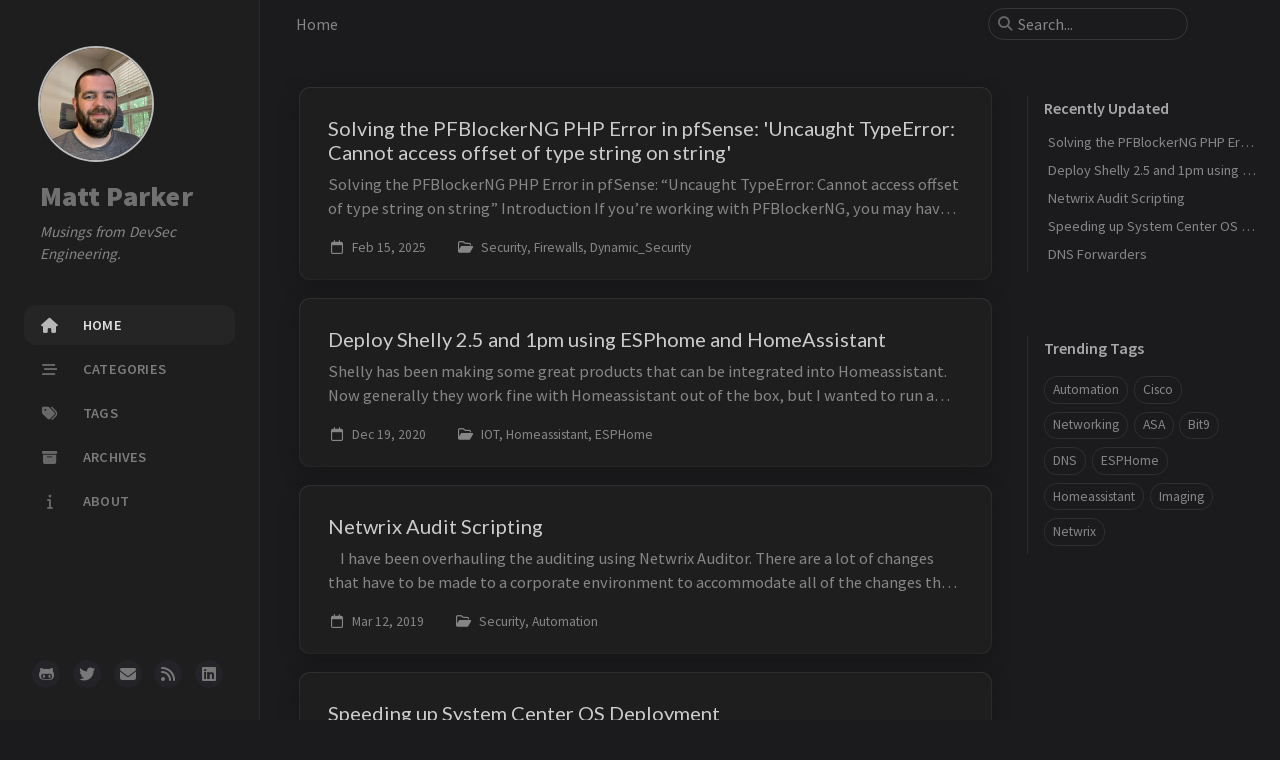

--- FILE ---
content_type: text/html; charset=utf-8
request_url: https://www.elusivecode.net/
body_size: 5942
content:
<!doctype html>














<!-- `site.alt_lang` can specify a language different from the UI -->
<html lang="en" data-mode="dark">
  <head>
  <meta http-equiv="Content-Type" content="text/html; charset=UTF-8">
  <meta name="theme-color" media="(prefers-color-scheme: light)" content="#f7f7f7">
  <meta name="theme-color" media="(prefers-color-scheme: dark)" content="#1b1b1e">
  <meta name="mobile-web-app-capable" content="yes">
  <meta name="apple-mobile-web-app-status-bar-style" content="black-translucent">
  <meta
    name="viewport"
    content="width=device-width, user-scalable=no initial-scale=1, shrink-to-fit=no, viewport-fit=cover"
  ><!-- Setup Open Graph image -->

  

  <!-- Begin Jekyll SEO tag v2.8.0 -->
<meta name="generator" content="Jekyll v4.4.1" />
<meta property="og:title" content="Matt Parker" />
<meta name="author" content="Matt Parker" />
<meta property="og:locale" content="en" />
<meta name="description" content="Musings from DevSec Engineering." />
<meta property="og:description" content="Musings from DevSec Engineering." />
<link rel="canonical" href="https://www.elusivecode.net/" />
<meta property="og:url" content="https://www.elusivecode.net/" />
<meta property="og:site_name" content="Matt Parker" />
<meta property="og:type" content="website" />
<meta name="twitter:card" content="summary" />
<meta property="twitter:title" content="Matt Parker" />
<meta name="twitter:site" content="@MLParker1" />
<meta name="twitter:creator" content="@Matt Parker" />
<script type="application/ld+json">
{"@context":"https://schema.org","@type":"WebSite","author":{"@type":"Person","name":"Matt Parker"},"description":"Musings from DevSec Engineering.","headline":"Matt Parker","name":"Matt Parker","sameAs":["https://github.com/MattLParker"],"url":"https://www.elusivecode.net/"}</script>
<!-- End Jekyll SEO tag -->


  <title>Matt Parker
  </title>

  <!--
  The Favicons for Web, Android, Microsoft, and iOS (iPhone and iPad) Apps
  Generated by: https://realfavicongenerator.net/
-->



<link rel="apple-touch-icon" sizes="180x180" href="/assets/img/favicons/apple-touch-icon.png">
<link rel="icon" type="image/png" sizes="32x32" href="/assets/img/favicons/favicon-32x32.png">
<link rel="icon" type="image/png" sizes="16x16" href="/assets/img/favicons/favicon-16x16.png">

<link rel="shortcut icon" href="/assets/img/favicons/favicon.ico">
<meta name="apple-mobile-web-app-title" content="Matt Parker">
<meta name="application-name" content="Matt Parker">
<meta name="msapplication-TileColor" content="#da532c">
<meta name="msapplication-config" content="/assets/img/favicons/browserconfig.xml">
<meta name="theme-color" content="#ffffff">


  <!-- Resource Hints -->
  
    
      
        <link rel="preconnect" href="https://fonts.googleapis.com" >
      
        <link rel="dns-prefetch" href="https://fonts.googleapis.com" >
      
    
      
        <link rel="preconnect" href="https://fonts.gstatic.com" crossorigin>
      
        <link rel="dns-prefetch" href="https://fonts.gstatic.com" >
      
    
      
        <link rel="preconnect" href="https://cdn.jsdelivr.net" >
      
        <link rel="dns-prefetch" href="https://cdn.jsdelivr.net" >
      
    
  

  <!-- Bootstrap -->
  
    <link rel="stylesheet" href="https://cdn.jsdelivr.net/npm/bootstrap@5.3.3/dist/css/bootstrap.min.css">
  

  <!-- Theme style -->
  <link rel="stylesheet" href="/assets/css/jekyll-theme-chirpy.css">

  <!-- Web Font -->
  <link rel="stylesheet" href="https://fonts.googleapis.com/css2?family=Lato:wght@300;400&family=Source+Sans+Pro:wght@400;600;700;900&display=swap">

  <!-- Font Awesome Icons -->
  <link rel="stylesheet" href="https://cdn.jsdelivr.net/npm/@fortawesome/fontawesome-free@6.7.1/css/all.min.css">

  <!-- 3rd-party Dependencies -->

  

  
    <link rel="stylesheet" href="https://cdn.jsdelivr.net/npm/loading-attribute-polyfill@2.1.1/dist/loading-attribute-polyfill.min.css">
  

  

  <!-- Scripts -->

  <script src="/assets/js/dist/theme.min.js"></script>

  <!-- JS selector for site. -->

<!-- commons -->



<!-- layout specified -->


  

  















  
    

    

  

  
    

    

  

  
    

    

  

  
    

    

  

  
    

    

  

  
    

    

  



  <script defer src="https://cdn.jsdelivr.net/combine/npm/simple-jekyll-search@1.10.0/dest/simple-jekyll-search.min.js,npm/loading-attribute-polyfill@2.1.1/dist/loading-attribute-polyfill.umd.min.js,npm/dayjs@1.11.13/dayjs.min.js,npm/dayjs@1.11.13/locale/en.js,npm/dayjs@1.11.13/plugin/relativeTime.js,npm/dayjs@1.11.13/plugin/localizedFormat.js"></script>







<script defer src="/assets/js/dist/home.min.js"></script>



<!-- Pageviews -->



  

  <!-- A placeholder to allow defining custom metadata -->

</head>


  <body>
    <!-- The Side Bar -->

<aside aria-label="Sidebar" id="sidebar" class="d-flex flex-column align-items-end">
  <header class="profile-wrapper">
    <a href="/" id="avatar" class="rounded-circle"><img src="/images/avatar.png" width="112" height="112" alt="avatar" onerror="this.style.display='none'"></a>

    <a class="site-title d-block" href="/">Matt Parker</a>
    <p class="site-subtitle fst-italic mb-0">Musings from DevSec Engineering.</p>
  </header>
  <!-- .profile-wrapper -->

  <nav class="flex-column flex-grow-1 w-100 ps-0">
    <ul class="nav">
      <!-- home -->
      <li class="nav-item active">
        <a href="/" class="nav-link">
          <i class="fa-fw fas fa-home"></i>
          <span>HOME</span>
        </a>
      </li>
      <!-- the real tabs -->
      
        <li class="nav-item">
          <a href="/tabs/categories/" class="nav-link">
            <i class="fa-fw fas fa-stream"></i>
            

            <span>CATEGORIES</span>
          </a>
        </li>
        <!-- .nav-item -->
      
        <li class="nav-item">
          <a href="/tabs/tags/" class="nav-link">
            <i class="fa-fw fas fa-tags"></i>
            

            <span>TAGS</span>
          </a>
        </li>
        <!-- .nav-item -->
      
        <li class="nav-item">
          <a href="/tabs/archives/" class="nav-link">
            <i class="fa-fw fas fa-archive"></i>
            

            <span>ARCHIVES</span>
          </a>
        </li>
        <!-- .nav-item -->
      
        <li class="nav-item">
          <a href="/tabs/about/" class="nav-link">
            <i class="fa-fw fas fa-info"></i>
            

            <span>ABOUT</span>
          </a>
        </li>
        <!-- .nav-item -->
      
    </ul>
  </nav>

  <div class="sidebar-bottom d-flex flex-wrap  align-items-center w-100">
    

    
      

      
        <a
          href="https://github.com/MattLParker"
          aria-label="github"
          

          
            target="_blank"
            
          

          

          
            rel="noopener noreferrer"
          
        >
          <i class="fab fa-github-alt"></i>
        </a>
      
    
      

      
        <a
          href="https://twitter.com/MLParker1"
          aria-label="twitter"
          

          
            target="_blank"
            
          

          

          
            rel="noopener noreferrer"
          
        >
          <i class="fab fa-twitter"></i>
        </a>
      
    
      

      
        <a
          href="javascript:location.href = 'mailto:' + ['Website','elusivecode.net'].join('@')"
          aria-label="email"
          

          

          

          
        >
          <i class="fas fa-envelope"></i>
        </a>
      
    
      

      
        <a
          href="/feed.xml"
          aria-label="rss"
          

          

          

          
        >
          <i class="fas fa-rss"></i>
        </a>
      
    
      

      
        <a
          href="https://www.linkedin.com/in/matthew-parker-468412a2/"
          aria-label="linkedin"
          

          
            target="_blank"
            
          

          

          
            rel="noopener noreferrer"
          
        >
          <i class="fab fa-linkedin"></i>
        </a>
      
    
  </div>
  <!-- .sidebar-bottom -->
</aside>
<!-- #sidebar -->


    <div id="main-wrapper" class="d-flex justify-content-center">
      <div class="container d-flex flex-column px-xxl-5">
        <!-- The Top Bar -->

<header id="topbar-wrapper" aria-label="Top Bar">
  <div
    id="topbar"
    class="d-flex align-items-center justify-content-between px-lg-3 h-100"
  >
    <nav id="breadcrumb" aria-label="Breadcrumb">
      

      
        <!-- index page -->
        <span>Home</span>

      
    </nav>
    <!-- endof #breadcrumb -->

    <button type="button" id="sidebar-trigger" class="btn btn-link">
      <i class="fas fa-bars fa-fw"></i>
    </button>

    <div id="topbar-title">
      Matt Parker
    </div>

    <button type="button" id="search-trigger" class="btn btn-link">
      <i class="fas fa-search fa-fw"></i>
    </button>

    <search id="search" class="align-items-center ms-3 ms-lg-0">
      <i class="fas fa-search fa-fw"></i>
      <input
        class="form-control"
        id="search-input"
        type="search"
        aria-label="search"
        autocomplete="off"
        placeholder="Search..."
      >
    </search>
    <button type="button" class="btn btn-link text-decoration-none" id="search-cancel">Cancel</button>
  </div>
</header>


        <div class="row flex-grow-1">
          <main aria-label="Main Content" class="col-12 col-lg-11 col-xl-9 px-md-4">
            
              <!-- Refactor the HTML structure -->



<!--
  In order to allow a wide table to scroll horizontally,
  we suround the markdown table with `<div class="table-wrapper">` and `</div>`
-->



<!--
  Fixed kramdown code highlight rendering:
  https://github.com/penibelst/jekyll-compress-html/issues/101
  https://github.com/penibelst/jekyll-compress-html/issues/71#issuecomment-188144901
-->



<!-- Change the icon of checkbox -->



<!-- Handle images -->





<!-- Add header for code snippets -->



<!-- Create heading anchors -->





  
  

  

  
  

  

  
  

  

  
  

  




<!-- return -->









<!-- Get pinned posts on current page -->






<!-- Get normal posts on current page -->





<div id="post-list" class="flex-grow-1 px-xl-1">
  
    <article class="card-wrapper card">
      <a href="/posts/PFBlocker-Uncaught-TypeError/" class="post-preview row g-0 flex-md-row-reverse">
        

        

        <div class="col-md-12">
          <div class="card-body d-flex flex-column">
            <h1 class="card-title my-2 mt-md-0">Solving the PFBlockerNG PHP Error in pfSense: 'Uncaught TypeError: Cannot access offset of type string on string'</h1>

            <div class="card-text content mt-0 mb-3">
              <p>Solving the PFBlockerNG PHP Error in pfSense: “Uncaught TypeError: Cannot access offset of type string on string”

Introduction

If you’re working with PFBlockerNG, you may have come across a frust...</p>
            </div>

            <div class="post-meta flex-grow-1 d-flex align-items-end">
              <div class="me-auto">
                <!-- posted date -->
                <i class="far fa-calendar fa-fw me-1"></i>
                <!--
  Date format snippet
  See: ${JS_ROOT}/utils/locale-dateime.js
-->




<time
  
  data-ts="1739595600"
  data-df="ll"
  
>
  Feb 15, 2025
</time>


                <!-- categories -->
                
                  <i class="far fa-folder-open fa-fw me-1"></i>
                  <span class="categories">
                    
                      Security,
                      Firewalls,
                      Dynamic_Security
                  </span>
                
              </div>

              
            </div>
            <!-- .post-meta -->
          </div>
          <!-- .card-body -->
        </div>
      </a>
    </article>
  
    <article class="card-wrapper card">
      <a href="/posts/ESPhome-on-Shelly-2.5-and-1pm/" class="post-preview row g-0 flex-md-row-reverse">
        

        

        <div class="col-md-12">
          <div class="card-body d-flex flex-column">
            <h1 class="card-title my-2 mt-md-0">Deploy Shelly 2.5 and 1pm using ESPhome and HomeAssistant</h1>

            <div class="card-text content mt-0 mb-3">
              <p>Shelly has been making some great products that can be integrated into Homeassistant. Now generally they work fine with Homeassistant out of the box, but I wanted to run a firmware that I knew what...</p>
            </div>

            <div class="post-meta flex-grow-1 d-flex align-items-end">
              <div class="me-auto">
                <!-- posted date -->
                <i class="far fa-calendar fa-fw me-1"></i>
                <!--
  Date format snippet
  See: ${JS_ROOT}/utils/locale-dateime.js
-->




<time
  
  data-ts="1608354000"
  data-df="ll"
  
>
  Dec 19, 2020
</time>


                <!-- categories -->
                
                  <i class="far fa-folder-open fa-fw me-1"></i>
                  <span class="categories">
                    
                      IOT,
                      Homeassistant,
                      ESPHome
                  </span>
                
              </div>

              
            </div>
            <!-- .post-meta -->
          </div>
          <!-- .card-body -->
        </div>
      </a>
    </article>
  
    <article class="card-wrapper card">
      <a href="/posts/Netwrix-Audit-Scripting/" class="post-preview row g-0 flex-md-row-reverse">
        

        

        <div class="col-md-12">
          <div class="card-body d-flex flex-column">
            <h1 class="card-title my-2 mt-md-0">Netwrix Audit Scripting</h1>

            <div class="card-text content mt-0 mb-3">
              <p>    I have been overhauling the auditing using Netwrix Auditor. There are a lot of changes that have to be made to a corporate environment to accommodate all of the changes that are to be audited. ...</p>
            </div>

            <div class="post-meta flex-grow-1 d-flex align-items-end">
              <div class="me-auto">
                <!-- posted date -->
                <i class="far fa-calendar fa-fw me-1"></i>
                <!--
  Date format snippet
  See: ${JS_ROOT}/utils/locale-dateime.js
-->




<time
  
  data-ts="1552363200"
  data-df="ll"
  
>
  Mar 12, 2019
</time>


                <!-- categories -->
                
                  <i class="far fa-folder-open fa-fw me-1"></i>
                  <span class="categories">
                    
                      Security,
                      Automation
                  </span>
                
              </div>

              
            </div>
            <!-- .post-meta -->
          </div>
          <!-- .card-body -->
        </div>
      </a>
    </article>
  
    <article class="card-wrapper card">
      <a href="/posts/SCCM-OSD-Speed/" class="post-preview row g-0 flex-md-row-reverse">
        

        

        <div class="col-md-12">
          <div class="card-body d-flex flex-column">
            <h1 class="card-title my-2 mt-md-0">Speeding up System Center OS Deployment</h1>

            <div class="card-text content mt-0 mb-3">
              <p>    Some of the goals of the exercise was to add some automation to a task sequence and also speed up the results so that to not hinder the technicians that do the deployments.

    We wanted to ad...</p>
            </div>

            <div class="post-meta flex-grow-1 d-flex align-items-end">
              <div class="me-auto">
                <!-- posted date -->
                <i class="far fa-calendar fa-fw me-1"></i>
                <!--
  Date format snippet
  See: ${JS_ROOT}/utils/locale-dateime.js
-->




<time
  
  data-ts="1548738000"
  data-df="ll"
  
>
  Jan 29, 2019
</time>


                <!-- categories -->
                
                  <i class="far fa-folder-open fa-fw me-1"></i>
                  <span class="categories">
                    
                      Sysadmin,
                      Automation
                  </span>
                
              </div>

              
            </div>
            <!-- .post-meta -->
          </div>
          <!-- .card-body -->
        </div>
      </a>
    </article>
  
    <article class="card-wrapper card">
      <a href="/posts/DNS-Forwarders/" class="post-preview row g-0 flex-md-row-reverse">
        

        

        <div class="col-md-12">
          <div class="card-body d-flex flex-column">
            <h1 class="card-title my-2 mt-md-0">DNS Forwarders</h1>

            <div class="card-text content mt-0 mb-3">
              <p>    When setting up or maintaining multiple AD domains, due to legacy environments. It is not wise to point the DNS servers of the new domain to the old servers.

    I recently discovered this don...</p>
            </div>

            <div class="post-meta flex-grow-1 d-flex align-items-end">
              <div class="me-auto">
                <!-- posted date -->
                <i class="far fa-calendar fa-fw me-1"></i>
                <!--
  Date format snippet
  See: ${JS_ROOT}/utils/locale-dateime.js
-->




<time
  
  data-ts="1523764800"
  data-df="ll"
  
>
  Apr 15, 2018
</time>


                <!-- categories -->
                
                  <i class="far fa-folder-open fa-fw me-1"></i>
                  <span class="categories">
                    
                      Networking
                  </span>
                
              </div>

              
            </div>
            <!-- .post-meta -->
          </div>
          <!-- .card-body -->
        </div>
      </a>
    </article>
  
    <article class="card-wrapper card">
      <a href="/posts/skype-disconnect/" class="post-preview row g-0 flex-md-row-reverse">
        

        

        <div class="col-md-12">
          <div class="card-body d-flex flex-column">
            <h1 class="card-title my-2 mt-md-0">Skype for Business Desktop sharing disconnect.</h1>

            <div class="card-text content mt-0 mb-3">
              <p>    During testing of using Skype for business for Audio/Video conferencing all was going well, until enabling desktop sharing. When ever anyone in the group (all on LAN to each other) we would sta...</p>
            </div>

            <div class="post-meta flex-grow-1 d-flex align-items-end">
              <div class="me-auto">
                <!-- posted date -->
                <i class="far fa-calendar fa-fw me-1"></i>
                <!--
  Date format snippet
  See: ${JS_ROOT}/utils/locale-dateime.js
-->




<time
  
  data-ts="1523678400"
  data-df="ll"
  
>
  Apr 14, 2018
</time>


                <!-- categories -->
                
                  <i class="far fa-folder-open fa-fw me-1"></i>
                  <span class="categories">
                    
                      Networking
                  </span>
                
              </div>

              
            </div>
            <!-- .post-meta -->
          </div>
          <!-- .card-body -->
        </div>
      </a>
    </article>
  
    <article class="card-wrapper card">
      <a href="/posts/Internal-Nat-Design/" class="post-preview row g-0 flex-md-row-reverse">
        

        

        <div class="col-md-12">
          <div class="card-body d-flex flex-column">
            <h1 class="card-title my-2 mt-md-0">Internal Nat Design</h1>

            <div class="card-text content mt-0 mb-3">
              <p>    Time has come where a service that we run is being moved to a remote (read not ours) datacenter. We do not know all the internal workings of it as it is a Mainframe Z9, in which we no longer ha...</p>
            </div>

            <div class="post-meta flex-grow-1 d-flex align-items-end">
              <div class="me-auto">
                <!-- posted date -->
                <i class="far fa-calendar fa-fw me-1"></i>
                <!--
  Date format snippet
  See: ${JS_ROOT}/utils/locale-dateime.js
-->




<time
  
  data-ts="1517202000"
  data-df="ll"
  
>
  Jan 29, 2018
</time>


                <!-- categories -->
                
                  <i class="far fa-folder-open fa-fw me-1"></i>
                  <span class="categories">
                    
                      Networking
                  </span>
                
              </div>

              
            </div>
            <!-- .post-meta -->
          </div>
          <!-- .card-body -->
        </div>
      </a>
    </article>
  
</div>
<!-- #post-list -->




            
          </main>

          <!-- panel -->
          <aside aria-label="Panel" id="panel-wrapper" class="col-xl-3 ps-2 text-muted">
            <div class="access">
              <!-- Get 5 last posted/updated posts -->














  <section id="access-lastmod">
    <h2 class="panel-heading">Recently Updated</h2>
    <ul class="content list-unstyled ps-0 pb-1 ms-1 mt-2">
      
        
        
        
        <li class="text-truncate lh-lg">
          <a href="/posts/PFBlocker-Uncaught-TypeError/">Solving the PFBlockerNG PHP Error in pfSense: 'Uncaught TypeError: Cannot access offset of type string on string'</a>
        </li>
      
        
        
        
        <li class="text-truncate lh-lg">
          <a href="/posts/ESPhome-on-Shelly-2.5-and-1pm/">Deploy Shelly 2.5 and 1pm using ESPhome and HomeAssistant</a>
        </li>
      
        
        
        
        <li class="text-truncate lh-lg">
          <a href="/posts/Netwrix-Audit-Scripting/">Netwrix Audit Scripting</a>
        </li>
      
        
        
        
        <li class="text-truncate lh-lg">
          <a href="/posts/SCCM-OSD-Speed/">Speeding up System Center OS Deployment</a>
        </li>
      
        
        
        
        <li class="text-truncate lh-lg">
          <a href="/posts/DNS-Forwarders/">DNS Forwarders</a>
        </li>
      
    </ul>
  </section>
  <!-- #access-lastmod -->


              <!-- The trending tags list -->















  
    
    
    
    
  
    
    
    
    
      
        
        

  
    
    
    
    
  
    
    
    
    
      
    
  
    
    
    
    
  
    
    
    
    
      
        
        

  
    
    
    
    
  
    
    
    
    
      
    
  
    
    
    
    
  
    
    
    
    
      
    
  
    
    
    
    
  
    
    
    
    
  
    
    
    
    
  
    
    
    
    
  
    
    
    
    
      
        
        

  
    
    
    
    
      
        
        

  
    
    
    
    
      
    
  
    
    
    
    
  
    
    
    
    
      
        
        

  
    
    
    
    
      
    
  
    
    
    
    
  
    
    
    
    
      
    
  
    
    
    
    
  
    
    
    
    
      
        
        

  
    
    
    
    
      
    
  
    
    
    
    
  
    
    
    
    
      
    
  
    
    
    
    
  
    
    
    
    
      
    
  
    
    
    
    
      
        
        

  
    
    
    
    
      
    
  
    
    
    
    
  
    
    
    
    
      
    
  
    
    
    
    
  
    
    
    
    
      
    
  
    
    
    
    
      
    
  
    
    
    
    
      
        
        

  
    
    
    
    
      
    
  
    
    
    
    
  
    
    
    
    
      
    
  
    
    
    
    
  
    
    
    
    
      
    
  
    
    
    
    
      
    
  
    
    
    
    
      
    
  
    
    
    
    
      
        
        

  
    
    
    
    
      
    
  
    
    
    
    
  
    
    
    
    
      
    
  
    
    
    
    
  
    
    
    
    
      
    
  
    
    
    
    
      
    
  
    
    
    
    
      
    
  
    
    
    
    
      
    
  
    
    
    
    
  
    
    
    
    
      
        
        



  <section>
    <h2 class="panel-heading">Trending Tags</h2>
    <div class="d-flex flex-wrap mt-3 mb-1 me-3">
      
        
        <a class="post-tag btn btn-outline-primary" href="/tags/automation/">Automation</a>
      
        
        <a class="post-tag btn btn-outline-primary" href="/tags/cisco/">Cisco</a>
      
        
        <a class="post-tag btn btn-outline-primary" href="/tags/networking/">Networking</a>
      
        
        <a class="post-tag btn btn-outline-primary" href="/tags/asa/">ASA</a>
      
        
        <a class="post-tag btn btn-outline-primary" href="/tags/bit9/">Bit9</a>
      
        
        <a class="post-tag btn btn-outline-primary" href="/tags/dns/">DNS</a>
      
        
        <a class="post-tag btn btn-outline-primary" href="/tags/esphome/">ESPHome</a>
      
        
        <a class="post-tag btn btn-outline-primary" href="/tags/homeassistant/">Homeassistant</a>
      
        
        <a class="post-tag btn btn-outline-primary" href="/tags/imaging/">Imaging</a>
      
        
        <a class="post-tag btn btn-outline-primary" href="/tags/netwrix/">Netwrix</a>
      
    </div>
  </section>


            </div>

            
          </aside>
        </div>

        <div class="row">
          <!-- tail -->
          <div id="tail-wrapper" class="col-12 col-lg-11 col-xl-9 px-md-4">
            

            <!-- The Footer -->

<footer
  aria-label="Site Info"
  class="
    d-flex flex-column justify-content-center text-muted
    flex-lg-row justify-content-lg-between align-items-lg-center pb-lg-3
  "
>
  <p>©
    <time>2025</time>

    
      <a href="https://github.com/MattLParker">Matt Parker</a>.
    

    
      <span
        data-bs-toggle="tooltip"
        data-bs-placement="top"
        title="Except where otherwise noted, the blog posts on this site are licensed under the Creative Commons Attribution 4.0 International (CC BY 4.0) License by the author."
      >Some rights reserved.</span>
    
  </p>

  <p>Using the <a
        data-bs-toggle="tooltip"
        data-bs-placement="top"
        title="v7.2.4"
        href="https://github.com/cotes2020/jekyll-theme-chirpy"
        target="_blank"
        rel="noopener"
      >Chirpy</a> theme for <a href="https://jekyllrb.com" target="_blank" rel="noopener">Jekyll</a>.
  </p>
</footer>

          </div>
        </div>

        <!-- The Search results -->

<div id="search-result-wrapper" class="d-flex justify-content-center d-none">
  <div class="col-11 content">
    <div id="search-hints">
      <!-- The trending tags list -->















  
    
    
    
    
  
    
    
    
    
      
        
        

  
    
    
    
    
  
    
    
    
    
      
    
  
    
    
    
    
  
    
    
    
    
      
        
        

  
    
    
    
    
  
    
    
    
    
      
    
  
    
    
    
    
  
    
    
    
    
      
    
  
    
    
    
    
  
    
    
    
    
  
    
    
    
    
  
    
    
    
    
  
    
    
    
    
      
        
        

  
    
    
    
    
      
        
        

  
    
    
    
    
      
    
  
    
    
    
    
  
    
    
    
    
      
        
        

  
    
    
    
    
      
    
  
    
    
    
    
  
    
    
    
    
      
    
  
    
    
    
    
  
    
    
    
    
      
        
        

  
    
    
    
    
      
    
  
    
    
    
    
  
    
    
    
    
      
    
  
    
    
    
    
  
    
    
    
    
      
    
  
    
    
    
    
      
        
        

  
    
    
    
    
      
    
  
    
    
    
    
  
    
    
    
    
      
    
  
    
    
    
    
  
    
    
    
    
      
    
  
    
    
    
    
      
    
  
    
    
    
    
      
        
        

  
    
    
    
    
      
    
  
    
    
    
    
  
    
    
    
    
      
    
  
    
    
    
    
  
    
    
    
    
      
    
  
    
    
    
    
      
    
  
    
    
    
    
      
    
  
    
    
    
    
      
        
        

  
    
    
    
    
      
    
  
    
    
    
    
  
    
    
    
    
      
    
  
    
    
    
    
  
    
    
    
    
      
    
  
    
    
    
    
      
    
  
    
    
    
    
      
    
  
    
    
    
    
      
    
  
    
    
    
    
  
    
    
    
    
      
        
        



  <section>
    <h2 class="panel-heading">Trending Tags</h2>
    <div class="d-flex flex-wrap mt-3 mb-1 me-3">
      
        
        <a class="post-tag btn btn-outline-primary" href="/tags/automation/">Automation</a>
      
        
        <a class="post-tag btn btn-outline-primary" href="/tags/cisco/">Cisco</a>
      
        
        <a class="post-tag btn btn-outline-primary" href="/tags/networking/">Networking</a>
      
        
        <a class="post-tag btn btn-outline-primary" href="/tags/asa/">ASA</a>
      
        
        <a class="post-tag btn btn-outline-primary" href="/tags/bit9/">Bit9</a>
      
        
        <a class="post-tag btn btn-outline-primary" href="/tags/dns/">DNS</a>
      
        
        <a class="post-tag btn btn-outline-primary" href="/tags/esphome/">ESPHome</a>
      
        
        <a class="post-tag btn btn-outline-primary" href="/tags/homeassistant/">Homeassistant</a>
      
        
        <a class="post-tag btn btn-outline-primary" href="/tags/imaging/">Imaging</a>
      
        
        <a class="post-tag btn btn-outline-primary" href="/tags/netwrix/">Netwrix</a>
      
    </div>
  </section>


    </div>
    <div id="search-results" class="d-flex flex-wrap justify-content-center text-muted mt-3"></div>
  </div>
</div>

      </div>

      <aside aria-label="Scroll to Top">
        <button id="back-to-top" type="button" class="btn btn-lg btn-box-shadow">
          <i class="fas fa-angle-up"></i>
        </button>
      </aside>
    </div>

    <div id="mask" class="d-none position-fixed w-100 h-100 z-1"></div>

    

    <!-- Embedded scripts -->

    

    <!--
  Jekyll Simple Search loader
  See: <https://github.com/christian-fei/Simple-Jekyll-Search>
-->





<script>
  
  document.addEventListener('DOMContentLoaded', () => {
    SimpleJekyllSearch({
      searchInput: document.getElementById('search-input'),
      resultsContainer: document.getElementById('search-results'),
      json: '/assets/js/data/search.json',
      searchResultTemplate: '  <article class="px-1 px-sm-2 px-lg-4 px-xl-0">    <header>      <h2><a href="{url}">{title}</a></h2>      <div class="post-meta d-flex flex-column flex-sm-row text-muted mt-1 mb-1">        {categories}        {tags}      </div>    </header>    <p>{snippet}</p>  </article>',
      noResultsText: '<p class="mt-5">Oops! No results found.</p>',
      templateMiddleware: function(prop, value, template) {
        if (prop === 'categories') {
          if (value === '') {
            return `${value}`;
          } else {
            return `<div class="me-sm-4"><i class="far fa-folder fa-fw"></i>${value}</div>`;
          }
        }

        if (prop === 'tags') {
          if (value === '') {
            return `${value}`;
          } else {
            return `<div><i class="fa fa-tag fa-fw"></i>${value}</div>`;
          }
        }
      }
    });
  });
</script>

  <!-- Cloudflare Pages Analytics --><script defer src='https://static.cloudflareinsights.com/beacon.min.js' data-cf-beacon='{"token": "45cf81678ef24e408a72e4cf24488eea"}'></script><!-- Cloudflare Pages Analytics --><script defer src="https://static.cloudflareinsights.com/beacon.min.js/vcd15cbe7772f49c399c6a5babf22c1241717689176015" integrity="sha512-ZpsOmlRQV6y907TI0dKBHq9Md29nnaEIPlkf84rnaERnq6zvWvPUqr2ft8M1aS28oN72PdrCzSjY4U6VaAw1EQ==" data-cf-beacon='{"version":"2024.11.0","token":"cde2ce340f7c4ad096f5044f441f9c71","r":1,"server_timing":{"name":{"cfCacheStatus":true,"cfEdge":true,"cfExtPri":true,"cfL4":true,"cfOrigin":true,"cfSpeedBrain":true},"location_startswith":null}}' crossorigin="anonymous"></script>
</body>
</html>



--- FILE ---
content_type: text/css; charset=utf-8
request_url: https://www.elusivecode.net/assets/css/jekyll-theme-chirpy.css
body_size: 12070
content:
::-webkit-input-placeholder{color:var(--text-muted-color) !important}::-moz-placeholder{color:var(--text-muted-color) !important}:-ms-input-placeholder{color:var(--text-muted-color) !important}::-ms-input-placeholder{color:var(--text-muted-color) !important}::placeholder{color:var(--text-muted-color) !important}:focus::-webkit-input-placeholder{opacity:.6}:focus::-moz-placeholder{opacity:.6}:focus:-ms-input-placeholder{opacity:.6}:focus::-ms-input-placeholder{opacity:.6}:focus::placeholder{opacity:.6}header .post-desc,#toc-bar .label,#search-results a,h1,h2,h3,h4,h5{color:var(--heading-color);font-weight:400;font-family:Lato,"Microsoft Yahei",sans-serif;scroll-margin-top:3.5rem}h2 .anchor,h3 .anchor,h4 .anchor,h5 .anchor{font-size:80%}@media(hover: hover){h2 .anchor,h3 .anchor,h4 .anchor,h5 .anchor{visibility:hidden;opacity:0;transition:opacity .25s ease-in,visibility 0s ease-in .25s}h2:hover .anchor,h3:hover .anchor,h4:hover .anchor,h5:hover .anchor{visibility:visible;opacity:1;transition:opacity .25s ease-in,visibility 0s ease-in 0s}}.post-tags .post-tag:hover,.tag:hover{background:var(--tag-hover);transition:background .35s ease-in-out}.table-wrapper>table thead th,.table-wrapper>table tbody tr td{padding:.4rem 1rem;font-size:95%;white-space:nowrap}#page-category a:hover,#page-tag a:hover,#access-lastmod a:hover,.post-tail-wrapper .license-wrapper>a:hover,.post-tags .post-tag:hover,#search-results a:hover,footer a:hover,#topbar #breadcrumb a:hover,.post-meta a:not([class]):hover,.content a:not(.img-link):hover{color:#d2603a !important;border-bottom:1px solid #d2603a;text-decoration:none}#search-results a,#search-hints .post-tag,a{color:var(--link-color)}.post-tail-wrapper .post-meta a:not(:hover),.content a:not(.img-link){border-bottom:1px solid var(--link-underline-color)}#sidebar .profile-wrapper,#sidebar .site-title,#sidebar .sidebar-bottom a{transition:all .3s ease-in-out}#sidebar .sidebar-bottom .icon-border,.code-header,i.far,i.fas,.content a.popup{-webkit-user-select:none;-moz-user-select:none;-ms-user-select:none;user-select:none}#page-category ul>li>a,#page-tag ul>li>a,.post-tags .post-tag:hover,#search-results a,#access-lastmod a,main .categories a:not(:hover),main #tags a:not(:hover),main #archives a:not(:hover){border-bottom:none}.post-tail-wrapper .share-wrapper .share-icons button,#search-cancel,.code-header button{cursor:pointer}#related-posts time,#post-list .card .card-body .post-meta em,.post-meta em{font-style:normal}.categories.card,.categories .list-group,.highlight,div[class^=language-],.code-header button,blockquote[class^=prompt-],.preview-img,.preview-img img,.post-preview,.post-preview::before,.embed-video{border-radius:10px}.content a.popup+em,.embed-video+em,.embed-audio+em{display:block;text-align:center;font-style:normal;font-size:80%;padding:0;color:#6d6c6c}#sidebar a,#sidebar .sidebar-bottom #mode-toggle{color:var(--sidebar-muted-color);-webkit-user-select:none;-moz-user-select:none;-ms-user-select:none;user-select:none}#related-posts .card h4,#post-list .card .card-body .card-title,#post-list .card .card-body .card-text.content p{display:-webkit-box;overflow:hidden;text-overflow:ellipsis;-webkit-line-clamp:2;-webkit-box-orient:vertical}#archives ul li,#toc-wrapper ul .toc-link,#related-posts p,#post-list .card .card-body .post-meta>div:first-child,#search-results>article>p{overflow:hidden;text-overflow:ellipsis;white-space:nowrap}header .post-meta em,header .post-meta time,.post-tail-wrapper .license-wrapper>a,footer a,footer em{color:var(--text-muted-highlight-color);font-weight:600}.post-tail-wrapper,.post-tail-wrapper .license-wrapper span:last-child,.post-meta{font-size:.85rem}#related-posts time,footer{font-size:.8rem}sup:target,.footnotes>ol>li:target{background-color:var(--footnote-target-bg);width:-moz-fit-content;width:-webkit-fit-content;width:fit-content;transition:background-color 1.75s ease-in-out}#toc-bar button i,#topbar button i,#toc-popup .header button i{color:#999}.highlight,figure.highlight,div[class^=language-]{background-color:var(--highlight-bg-color)}td.rouge-code{padding-left:1rem;padding-right:1.5rem}#toc-wrapper>*,.access>section{border-left:1px solid var(--main-border-color)}:root{font-size:16px}@media(prefers-color-scheme: light){html:not([data-mode]),html[data-mode=light]{--main-bg: white;--mask-bg: #c1c3c5;--main-border-color: #f3f3f3;--text-color: #34343c;--text-muted-color: #757575;--text-muted-highlight-color: inherit;--heading-color: #2a2a2a;--label-color: #585858;--blockquote-border-color: #eeeeee;--blockquote-text-color: #757575;--link-color: #0056b2;--link-underline-color: #dee2e6;--button-bg: #ffffff;--btn-border-color: #e9ecef;--btn-backtotop-color: #686868;--btn-backtotop-border-color: #f1f1f1;--checkbox-color: #c5c5c5;--checkbox-checked-color: #07a8f7;--img-bg: radial-gradient( circle, rgb(255, 255, 255) 0%, rgb(239, 239, 239) 100% );--shimmer-bg: linear-gradient( 90deg, rgba(250, 250, 250, 0) 0%, rgba(232, 230, 230, 1) 50%, rgba(250, 250, 250, 0) 100% );--site-title-color: rgb(113, 113, 113);--site-subtitle-color: #717171;--sidebar-bg: #f6f8fa;--sidebar-border-color: #efefef;--sidebar-muted-color: #545454;--sidebar-active-color: #1d1d1d;--sidebar-hover-bg: rgb(223, 233, 241, 0.64);--sidebar-btn-bg: white;--sidebar-btn-color: #8e8e8e;--avatar-border-color: white;--topbar-bg: rgb(255, 255, 255, 0.7);--topbar-text-color: rgb(78, 78, 78);--search-border-color: rgb(240, 240, 240);--search-icon-color: #c2c6cc;--input-focus-border-color: #b8b8b8;--post-list-text-color: dimgray;--btn-patinator-text-color: #555555;--btn-paginator-hover-color: var(--sidebar-bg);--toc-highlight: #0550ae;--toc-popup-border-color: lightgray;--btn-share-color: gray;--btn-share-hover-color: #0d6efd;--card-bg: white;--card-hovor-bg: #e2e2e2;--card-shadow: rgb(104, 104, 104, 0.05) 0 2px 6px 0, rgba(211, 209, 209, 0.15) 0 0 0 1px;--footnote-target-bg: lightcyan;--tb-odd-bg: #fbfcfd;--tb-border-color: #eaeaea;--dash-color: silver;--kbd-wrap-color: #bdbdbd;--kbd-text-color: var(--text-color);--kbd-bg-color: white;--prompt-text-color: rgb(46, 46, 46, 0.77);--prompt-tip-bg: rgb(123, 247, 144, 0.2);--prompt-tip-icon-color: #03b303;--prompt-info-bg: #e1f5fe;--prompt-info-icon-color: #0070cb;--prompt-warning-bg: rgb(255, 243, 205);--prompt-warning-icon-color: #ef9c03;--prompt-danger-bg: rgb(248, 215, 218, 0.56);--prompt-danger-icon-color: #df3c30;--tag-border: #dee2e6;--tag-shadow: var(--btn-border-color);--tag-hover: rgb(222, 226, 230);--search-tag-bg: #f8f9fa;--categories-border: rgba(0, 0, 0, 0.125);--categories-hover-bg: var(--btn-border-color);--categories-icon-hover-color: darkslategray;--timeline-color: rgba(0, 0, 0, 0.075);--timeline-node-bg: #c2c6cc;--timeline-year-dot-color: #ffffff;--language-border-color: #ececec;--highlight-bg-color: #f6f8fa;--highlighter-rouge-color: #3f596f;--highlight-lineno-color: #9e9e9e;--inline-code-bg: rgba(25, 25, 28, 0.05);--code-color: #3a3a3a;--code-header-text-color: #a3a3a3;--code-header-muted-color: #e5e5e5;--code-header-icon-color: #c9c8c8;--clipboard-checked-color: #43c743}html:not([data-mode]) [class^=prompt-],html[data-mode=light] [class^=prompt-]{--link-underline-color: rgb(219, 216, 216)}html:not([data-mode]) .dark,html[data-mode=light] .dark{display:none}html:not([data-mode]) .highlight table td,html[data-mode=light] .highlight table td{padding:5px}html:not([data-mode]) .highlight table pre,html[data-mode=light] .highlight table pre{margin:0}html:not([data-mode]) .highlight,html:not([data-mode]) .highlight .w,html[data-mode=light] .highlight,html[data-mode=light] .highlight .w{color:#24292f;background-color:#f6f8fa}html:not([data-mode]) .highlight .k,html:not([data-mode]) .highlight .kd,html:not([data-mode]) .highlight .kn,html:not([data-mode]) .highlight .kp,html:not([data-mode]) .highlight .kr,html:not([data-mode]) .highlight .kt,html:not([data-mode]) .highlight .kv,html[data-mode=light] .highlight .k,html[data-mode=light] .highlight .kd,html[data-mode=light] .highlight .kn,html[data-mode=light] .highlight .kp,html[data-mode=light] .highlight .kr,html[data-mode=light] .highlight .kt,html[data-mode=light] .highlight .kv{color:#cf222e}html:not([data-mode]) .highlight .gr,html[data-mode=light] .highlight .gr{color:#f6f8fa}html:not([data-mode]) .highlight .gd,html[data-mode=light] .highlight .gd{color:#82071e;background-color:#ffebe9}html:not([data-mode]) .highlight .nb,html[data-mode=light] .highlight .nb{color:#953800}html:not([data-mode]) .highlight .nc,html[data-mode=light] .highlight .nc{color:#953800}html:not([data-mode]) .highlight .no,html[data-mode=light] .highlight .no{color:#953800}html:not([data-mode]) .highlight .nn,html[data-mode=light] .highlight .nn{color:#953800}html:not([data-mode]) .highlight .sr,html[data-mode=light] .highlight .sr{color:#116329}html:not([data-mode]) .highlight .na,html[data-mode=light] .highlight .na{color:#116329}html:not([data-mode]) .highlight .nt,html[data-mode=light] .highlight .nt{color:#116329}html:not([data-mode]) .highlight .gi,html[data-mode=light] .highlight .gi{color:#116329;background-color:#dafbe1}html:not([data-mode]) .highlight .kc,html[data-mode=light] .highlight .kc{color:#0550ae}html:not([data-mode]) .highlight .l,html:not([data-mode]) .highlight .ld,html:not([data-mode]) .highlight .m,html:not([data-mode]) .highlight .mb,html:not([data-mode]) .highlight .mf,html:not([data-mode]) .highlight .mh,html:not([data-mode]) .highlight .mi,html:not([data-mode]) .highlight .il,html:not([data-mode]) .highlight .mo,html:not([data-mode]) .highlight .mx,html[data-mode=light] .highlight .l,html[data-mode=light] .highlight .ld,html[data-mode=light] .highlight .m,html[data-mode=light] .highlight .mb,html[data-mode=light] .highlight .mf,html[data-mode=light] .highlight .mh,html[data-mode=light] .highlight .mi,html[data-mode=light] .highlight .il,html[data-mode=light] .highlight .mo,html[data-mode=light] .highlight .mx{color:#0550ae}html:not([data-mode]) .highlight .sb,html[data-mode=light] .highlight .sb{color:#0550ae}html:not([data-mode]) .highlight .bp,html[data-mode=light] .highlight .bp{color:#0550ae}html:not([data-mode]) .highlight .ne,html[data-mode=light] .highlight .ne{color:#0550ae}html:not([data-mode]) .highlight .nl,html[data-mode=light] .highlight .nl{color:#0550ae}html:not([data-mode]) .highlight .py,html[data-mode=light] .highlight .py{color:#0550ae}html:not([data-mode]) .highlight .nv,html:not([data-mode]) .highlight .vc,html:not([data-mode]) .highlight .vg,html:not([data-mode]) .highlight .vi,html:not([data-mode]) .highlight .vm,html[data-mode=light] .highlight .nv,html[data-mode=light] .highlight .vc,html[data-mode=light] .highlight .vg,html[data-mode=light] .highlight .vi,html[data-mode=light] .highlight .vm{color:#0550ae}html:not([data-mode]) .highlight .o,html:not([data-mode]) .highlight .ow,html[data-mode=light] .highlight .o,html[data-mode=light] .highlight .ow{color:#0550ae}html:not([data-mode]) .highlight .gh,html[data-mode=light] .highlight .gh{color:#0550ae;font-weight:bold}html:not([data-mode]) .highlight .gu,html[data-mode=light] .highlight .gu{color:#0550ae;font-weight:bold}html:not([data-mode]) .highlight .s,html:not([data-mode]) .highlight .sa,html:not([data-mode]) .highlight .sc,html:not([data-mode]) .highlight .dl,html:not([data-mode]) .highlight .sd,html:not([data-mode]) .highlight .s2,html:not([data-mode]) .highlight .se,html:not([data-mode]) .highlight .sh,html:not([data-mode]) .highlight .sx,html:not([data-mode]) .highlight .s1,html:not([data-mode]) .highlight .ss,html[data-mode=light] .highlight .s,html[data-mode=light] .highlight .sa,html[data-mode=light] .highlight .sc,html[data-mode=light] .highlight .dl,html[data-mode=light] .highlight .sd,html[data-mode=light] .highlight .s2,html[data-mode=light] .highlight .se,html[data-mode=light] .highlight .sh,html[data-mode=light] .highlight .sx,html[data-mode=light] .highlight .s1,html[data-mode=light] .highlight .ss{color:#0a3069}html:not([data-mode]) .highlight .nd,html[data-mode=light] .highlight .nd{color:#8250df}html:not([data-mode]) .highlight .nf,html:not([data-mode]) .highlight .fm,html[data-mode=light] .highlight .nf,html[data-mode=light] .highlight .fm{color:#8250df}html:not([data-mode]) .highlight .err,html[data-mode=light] .highlight .err{color:#f6f8fa;background-color:#82071e}html:not([data-mode]) .highlight .c,html:not([data-mode]) .highlight .ch,html:not([data-mode]) .highlight .cd,html:not([data-mode]) .highlight .cm,html:not([data-mode]) .highlight .cp,html:not([data-mode]) .highlight .cpf,html:not([data-mode]) .highlight .c1,html:not([data-mode]) .highlight .cs,html[data-mode=light] .highlight .c,html[data-mode=light] .highlight .ch,html[data-mode=light] .highlight .cd,html[data-mode=light] .highlight .cm,html[data-mode=light] .highlight .cp,html[data-mode=light] .highlight .cpf,html[data-mode=light] .highlight .c1,html[data-mode=light] .highlight .cs{color:#68717a}html:not([data-mode]) .highlight .gl,html[data-mode=light] .highlight .gl{color:#68717a}html:not([data-mode]) .highlight .gt,html[data-mode=light] .highlight .gt{color:#68717a}html:not([data-mode]) .highlight .ni,html[data-mode=light] .highlight .ni{color:#24292f}html:not([data-mode]) .highlight .si,html[data-mode=light] .highlight .si{color:#24292f}html:not([data-mode]) .highlight .ge,html[data-mode=light] .highlight .ge{color:#24292f;font-style:italic}html:not([data-mode]) .highlight .gs,html[data-mode=light] .highlight .gs{color:#24292f;font-weight:bold}html[data-mode=dark]{color-scheme:dark;--main-bg: rgb(27, 27, 30);--mask-bg: rgb(68, 69, 70);--main-border-color: rgb(44, 45, 45);--text-color: rgb(175, 176, 177);--text-muted-color: #868686;--text-muted-highlight-color: #aeaeae;--heading-color: #cccccc;--label-color: #a7a7a7;--blockquote-border-color: rgb(66, 66, 66);--blockquote-text-color: #868686;--link-color: rgb(138, 180, 248);--link-underline-color: rgb(82, 108, 150);--button-bg: #1e1e1e;--btn-border-color: #2e2f31;--btn-backtotop-color: var(--text-color);--btn-backtotop-border-color: #212122;--card-header-bg: #292929;--checkbox-color: rgb(118, 120, 121);--checkbox-checked-color: var(--link-color);--img-bg: radial-gradient(circle, rgb(22, 22, 24) 0%, rgb(32, 32, 32) 100%);--shimmer-bg: linear-gradient( 90deg, rgba(255, 255, 255, 0) 0%, rgba(58, 55, 55, 0.4) 50%, rgba(255, 255, 255, 0) 100% );--site-title-color: #717070;--site-subtitle-color: #868686;--sidebar-bg: #1e1e1e;--sidebar-border-color: #292929;--sidebar-muted-color: #868686;--sidebar-active-color: rgb(255, 255, 255, 0.95);--sidebar-hover-bg: #262626;--sidebar-btn-bg: #232328;--sidebar-btn-color: #787878;--avatar-border-color: rgb(206, 206, 206, 0.9);--topbar-bg: rgb(27, 27, 30, 0.64);--topbar-text-color: var(--text-color);--search-border-color: rgb(55, 55, 55);--search-icon-color: rgb(100, 102, 105);--input-focus-border-color: rgb(112, 114, 115);--post-list-text-color: rgb(175, 176, 177);--btn-patinator-text-color: var(--text-color);--btn-paginator-hover-color: #2e2e2e;--toc-highlight: rgb(116, 178, 243);--toc-popup-border-color: #373737;--tag-hover: rgb(43, 56, 62);--tb-odd-bg: #252526;--tb-even-bg: rgb(31, 31, 34);--tb-border-color: var(--tb-odd-bg);--footnote-target-bg: rgb(63, 81, 181);--btn-share-color: #6c757d;--btn-share-hover-color: #bfc1ca;--card-bg: #1e1e1e;--card-hovor-bg: #464d51;--card-shadow: rgb(21, 21, 21, 0.72) 0 6px 18px 0, rgb(137, 135, 135, 0.24) 0 0 0 1px;--kbd-wrap-color: #6a6a6a;--kbd-text-color: #d3d3d3;--kbd-bg-color: #242424;--prompt-text-color: rgb(216, 212, 212, 0.75);--prompt-tip-bg: rgb(22, 60, 36, 0.64);--prompt-tip-icon-color: rgb(15, 164, 15, 0.81);--prompt-info-bg: rgb(7, 59, 104, 0.8);--prompt-info-icon-color: #0075d1;--prompt-warning-bg: rgb(90, 69, 3, 0.88);--prompt-warning-icon-color: rgb(255, 165, 0, 0.8);--prompt-danger-bg: rgb(86, 28, 8, 0.8);--prompt-danger-icon-color: #cd0202;--tag-border: rgb(59, 79, 88);--tag-shadow: rgb(32, 33, 33);--dash-color: rgb(63, 65, 68);--search-tag-bg: #292828;--categories-border: rgb(64, 66, 69, 0.5);--categories-hover-bg: rgb(73, 75, 76);--categories-icon-hover-color: white;--timeline-node-bg: rgb(150, 152, 156);--timeline-color: rgb(63, 65, 68);--timeline-year-dot-color: var(--timeline-color);--language-border-color: #2d2d2d;--highlight-bg-color: #151515;--highlighter-rouge-color: #c9def1;--highlight-lineno-color: #808080;--inline-code-bg: rgba(255, 255, 255, 0.05);--code-color: #b0b0b0;--code-header-text-color: #6a6a6a;--code-header-muted-color: #353535;--code-header-icon-color: #565656;--clipboard-checked-color: #2bcc2b;--filepath-text-color: #cacaca}html[data-mode=dark] .light{display:none}html[data-mode=dark] .categories.card,html[data-mode=dark] .list-group-item{background-color:var(--card-bg)}html[data-mode=dark] .categories .card-header{background-color:var(--card-header-bg)}html[data-mode=dark] .categories .list-group-item{border-left:none;border-right:none;padding-left:2rem;border-color:var(--categories-border)}html[data-mode=dark] .categories .list-group-item:last-child{border-bottom-color:var(--card-bg)}html[data-mode=dark] #archives li:nth-child(odd){background-image:linear-gradient(to left, rgb(26, 26, 30), rgb(39, 39, 45), rgb(39, 39, 45), rgb(39, 39, 45), rgb(26, 26, 30))}html[data-mode=dark] #disqus_thread{color-scheme:none}html[data-mode=dark] .highlight .gp{color:#87939d}html[data-mode=dark] .highlight table td{padding:5px}html[data-mode=dark] .highlight table pre{margin:0}html[data-mode=dark] .highlight,html[data-mode=dark] .highlight .w{color:#d0d0d0;background-color:#151515}html[data-mode=dark] .highlight .err{color:#151515;background-color:#ac4142}html[data-mode=dark] .highlight .c,html[data-mode=dark] .highlight .ch,html[data-mode=dark] .highlight .cd,html[data-mode=dark] .highlight .cm,html[data-mode=dark] .highlight .cpf,html[data-mode=dark] .highlight .c1,html[data-mode=dark] .highlight .cs{color:#848484}html[data-mode=dark] .highlight .cp{color:#f4bf75}html[data-mode=dark] .highlight .nt{color:#f4bf75}html[data-mode=dark] .highlight .o,html[data-mode=dark] .highlight .ow{color:#d0d0d0}html[data-mode=dark] .highlight .p,html[data-mode=dark] .highlight .pi{color:#d0d0d0}html[data-mode=dark] .highlight .gi{color:#90a959}html[data-mode=dark] .highlight .gd{color:#f08a8b;background-color:#320000}html[data-mode=dark] .highlight .gh{color:#6a9fb5;background-color:#151515;font-weight:bold}html[data-mode=dark] .highlight .k,html[data-mode=dark] .highlight .kn,html[data-mode=dark] .highlight .kp,html[data-mode=dark] .highlight .kr,html[data-mode=dark] .highlight .kv{color:#aa759f}html[data-mode=dark] .highlight .kc{color:#d28445}html[data-mode=dark] .highlight .kt{color:#d28445}html[data-mode=dark] .highlight .kd{color:#d28445}html[data-mode=dark] .highlight .s,html[data-mode=dark] .highlight .sb,html[data-mode=dark] .highlight .sc,html[data-mode=dark] .highlight .dl,html[data-mode=dark] .highlight .sd,html[data-mode=dark] .highlight .s2,html[data-mode=dark] .highlight .sh,html[data-mode=dark] .highlight .sx,html[data-mode=dark] .highlight .s1{color:#90a959}html[data-mode=dark] .highlight .sa{color:#aa759f}html[data-mode=dark] .highlight .sr{color:#75b5aa}html[data-mode=dark] .highlight .si{color:#b76d45}html[data-mode=dark] .highlight .se{color:#b76d45}html[data-mode=dark] .highlight .nn{color:#f4bf75}html[data-mode=dark] .highlight .nc{color:#f4bf75}html[data-mode=dark] .highlight .no{color:#f4bf75}html[data-mode=dark] .highlight .na{color:#6a9fb5}html[data-mode=dark] .highlight .m,html[data-mode=dark] .highlight .mb,html[data-mode=dark] .highlight .mf,html[data-mode=dark] .highlight .mh,html[data-mode=dark] .highlight .mi,html[data-mode=dark] .highlight .il,html[data-mode=dark] .highlight .mo,html[data-mode=dark] .highlight .mx{color:#90a959}html[data-mode=dark] .highlight .ss{color:#90a959}}@media(prefers-color-scheme: dark){html:not([data-mode]),html[data-mode=dark]{color-scheme:dark;--main-bg: rgb(27, 27, 30);--mask-bg: rgb(68, 69, 70);--main-border-color: rgb(44, 45, 45);--text-color: rgb(175, 176, 177);--text-muted-color: #868686;--text-muted-highlight-color: #aeaeae;--heading-color: #cccccc;--label-color: #a7a7a7;--blockquote-border-color: rgb(66, 66, 66);--blockquote-text-color: #868686;--link-color: rgb(138, 180, 248);--link-underline-color: rgb(82, 108, 150);--button-bg: #1e1e1e;--btn-border-color: #2e2f31;--btn-backtotop-color: var(--text-color);--btn-backtotop-border-color: #212122;--card-header-bg: #292929;--checkbox-color: rgb(118, 120, 121);--checkbox-checked-color: var(--link-color);--img-bg: radial-gradient(circle, rgb(22, 22, 24) 0%, rgb(32, 32, 32) 100%);--shimmer-bg: linear-gradient( 90deg, rgba(255, 255, 255, 0) 0%, rgba(58, 55, 55, 0.4) 50%, rgba(255, 255, 255, 0) 100% );--site-title-color: #717070;--site-subtitle-color: #868686;--sidebar-bg: #1e1e1e;--sidebar-border-color: #292929;--sidebar-muted-color: #868686;--sidebar-active-color: rgb(255, 255, 255, 0.95);--sidebar-hover-bg: #262626;--sidebar-btn-bg: #232328;--sidebar-btn-color: #787878;--avatar-border-color: rgb(206, 206, 206, 0.9);--topbar-bg: rgb(27, 27, 30, 0.64);--topbar-text-color: var(--text-color);--search-border-color: rgb(55, 55, 55);--search-icon-color: rgb(100, 102, 105);--input-focus-border-color: rgb(112, 114, 115);--post-list-text-color: rgb(175, 176, 177);--btn-patinator-text-color: var(--text-color);--btn-paginator-hover-color: #2e2e2e;--toc-highlight: rgb(116, 178, 243);--toc-popup-border-color: #373737;--tag-hover: rgb(43, 56, 62);--tb-odd-bg: #252526;--tb-even-bg: rgb(31, 31, 34);--tb-border-color: var(--tb-odd-bg);--footnote-target-bg: rgb(63, 81, 181);--btn-share-color: #6c757d;--btn-share-hover-color: #bfc1ca;--card-bg: #1e1e1e;--card-hovor-bg: #464d51;--card-shadow: rgb(21, 21, 21, 0.72) 0 6px 18px 0, rgb(137, 135, 135, 0.24) 0 0 0 1px;--kbd-wrap-color: #6a6a6a;--kbd-text-color: #d3d3d3;--kbd-bg-color: #242424;--prompt-text-color: rgb(216, 212, 212, 0.75);--prompt-tip-bg: rgb(22, 60, 36, 0.64);--prompt-tip-icon-color: rgb(15, 164, 15, 0.81);--prompt-info-bg: rgb(7, 59, 104, 0.8);--prompt-info-icon-color: #0075d1;--prompt-warning-bg: rgb(90, 69, 3, 0.88);--prompt-warning-icon-color: rgb(255, 165, 0, 0.8);--prompt-danger-bg: rgb(86, 28, 8, 0.8);--prompt-danger-icon-color: #cd0202;--tag-border: rgb(59, 79, 88);--tag-shadow: rgb(32, 33, 33);--dash-color: rgb(63, 65, 68);--search-tag-bg: #292828;--categories-border: rgb(64, 66, 69, 0.5);--categories-hover-bg: rgb(73, 75, 76);--categories-icon-hover-color: white;--timeline-node-bg: rgb(150, 152, 156);--timeline-color: rgb(63, 65, 68);--timeline-year-dot-color: var(--timeline-color);--language-border-color: #2d2d2d;--highlight-bg-color: #151515;--highlighter-rouge-color: #c9def1;--highlight-lineno-color: #808080;--inline-code-bg: rgba(255, 255, 255, 0.05);--code-color: #b0b0b0;--code-header-text-color: #6a6a6a;--code-header-muted-color: #353535;--code-header-icon-color: #565656;--clipboard-checked-color: #2bcc2b;--filepath-text-color: #cacaca}html:not([data-mode]) .light,html[data-mode=dark] .light{display:none}html:not([data-mode]) .categories.card,html:not([data-mode]) .list-group-item,html[data-mode=dark] .categories.card,html[data-mode=dark] .list-group-item{background-color:var(--card-bg)}html:not([data-mode]) .categories .card-header,html[data-mode=dark] .categories .card-header{background-color:var(--card-header-bg)}html:not([data-mode]) .categories .list-group-item,html[data-mode=dark] .categories .list-group-item{border-left:none;border-right:none;padding-left:2rem;border-color:var(--categories-border)}html:not([data-mode]) .categories .list-group-item:last-child,html[data-mode=dark] .categories .list-group-item:last-child{border-bottom-color:var(--card-bg)}html:not([data-mode]) #archives li:nth-child(odd),html[data-mode=dark] #archives li:nth-child(odd){background-image:linear-gradient(to left, rgb(26, 26, 30), rgb(39, 39, 45), rgb(39, 39, 45), rgb(39, 39, 45), rgb(26, 26, 30))}html:not([data-mode]) #disqus_thread,html[data-mode=dark] #disqus_thread{color-scheme:none}html:not([data-mode]) .highlight .gp,html[data-mode=dark] .highlight .gp{color:#87939d}html:not([data-mode]) .highlight table td,html[data-mode=dark] .highlight table td{padding:5px}html:not([data-mode]) .highlight table pre,html[data-mode=dark] .highlight table pre{margin:0}html:not([data-mode]) .highlight,html:not([data-mode]) .highlight .w,html[data-mode=dark] .highlight,html[data-mode=dark] .highlight .w{color:#d0d0d0;background-color:#151515}html:not([data-mode]) .highlight .err,html[data-mode=dark] .highlight .err{color:#151515;background-color:#ac4142}html:not([data-mode]) .highlight .c,html:not([data-mode]) .highlight .ch,html:not([data-mode]) .highlight .cd,html:not([data-mode]) .highlight .cm,html:not([data-mode]) .highlight .cpf,html:not([data-mode]) .highlight .c1,html:not([data-mode]) .highlight .cs,html[data-mode=dark] .highlight .c,html[data-mode=dark] .highlight .ch,html[data-mode=dark] .highlight .cd,html[data-mode=dark] .highlight .cm,html[data-mode=dark] .highlight .cpf,html[data-mode=dark] .highlight .c1,html[data-mode=dark] .highlight .cs{color:#848484}html:not([data-mode]) .highlight .cp,html[data-mode=dark] .highlight .cp{color:#f4bf75}html:not([data-mode]) .highlight .nt,html[data-mode=dark] .highlight .nt{color:#f4bf75}html:not([data-mode]) .highlight .o,html:not([data-mode]) .highlight .ow,html[data-mode=dark] .highlight .o,html[data-mode=dark] .highlight .ow{color:#d0d0d0}html:not([data-mode]) .highlight .p,html:not([data-mode]) .highlight .pi,html[data-mode=dark] .highlight .p,html[data-mode=dark] .highlight .pi{color:#d0d0d0}html:not([data-mode]) .highlight .gi,html[data-mode=dark] .highlight .gi{color:#90a959}html:not([data-mode]) .highlight .gd,html[data-mode=dark] .highlight .gd{color:#f08a8b;background-color:#320000}html:not([data-mode]) .highlight .gh,html[data-mode=dark] .highlight .gh{color:#6a9fb5;background-color:#151515;font-weight:bold}html:not([data-mode]) .highlight .k,html:not([data-mode]) .highlight .kn,html:not([data-mode]) .highlight .kp,html:not([data-mode]) .highlight .kr,html:not([data-mode]) .highlight .kv,html[data-mode=dark] .highlight .k,html[data-mode=dark] .highlight .kn,html[data-mode=dark] .highlight .kp,html[data-mode=dark] .highlight .kr,html[data-mode=dark] .highlight .kv{color:#aa759f}html:not([data-mode]) .highlight .kc,html[data-mode=dark] .highlight .kc{color:#d28445}html:not([data-mode]) .highlight .kt,html[data-mode=dark] .highlight .kt{color:#d28445}html:not([data-mode]) .highlight .kd,html[data-mode=dark] .highlight .kd{color:#d28445}html:not([data-mode]) .highlight .s,html:not([data-mode]) .highlight .sb,html:not([data-mode]) .highlight .sc,html:not([data-mode]) .highlight .dl,html:not([data-mode]) .highlight .sd,html:not([data-mode]) .highlight .s2,html:not([data-mode]) .highlight .sh,html:not([data-mode]) .highlight .sx,html:not([data-mode]) .highlight .s1,html[data-mode=dark] .highlight .s,html[data-mode=dark] .highlight .sb,html[data-mode=dark] .highlight .sc,html[data-mode=dark] .highlight .dl,html[data-mode=dark] .highlight .sd,html[data-mode=dark] .highlight .s2,html[data-mode=dark] .highlight .sh,html[data-mode=dark] .highlight .sx,html[data-mode=dark] .highlight .s1{color:#90a959}html:not([data-mode]) .highlight .sa,html[data-mode=dark] .highlight .sa{color:#aa759f}html:not([data-mode]) .highlight .sr,html[data-mode=dark] .highlight .sr{color:#75b5aa}html:not([data-mode]) .highlight .si,html[data-mode=dark] .highlight .si{color:#b76d45}html:not([data-mode]) .highlight .se,html[data-mode=dark] .highlight .se{color:#b76d45}html:not([data-mode]) .highlight .nn,html[data-mode=dark] .highlight .nn{color:#f4bf75}html:not([data-mode]) .highlight .nc,html[data-mode=dark] .highlight .nc{color:#f4bf75}html:not([data-mode]) .highlight .no,html[data-mode=dark] .highlight .no{color:#f4bf75}html:not([data-mode]) .highlight .na,html[data-mode=dark] .highlight .na{color:#6a9fb5}html:not([data-mode]) .highlight .m,html:not([data-mode]) .highlight .mb,html:not([data-mode]) .highlight .mf,html:not([data-mode]) .highlight .mh,html:not([data-mode]) .highlight .mi,html:not([data-mode]) .highlight .il,html:not([data-mode]) .highlight .mo,html:not([data-mode]) .highlight .mx,html[data-mode=dark] .highlight .m,html[data-mode=dark] .highlight .mb,html[data-mode=dark] .highlight .mf,html[data-mode=dark] .highlight .mh,html[data-mode=dark] .highlight .mi,html[data-mode=dark] .highlight .il,html[data-mode=dark] .highlight .mo,html[data-mode=dark] .highlight .mx{color:#90a959}html:not([data-mode]) .highlight .ss,html[data-mode=dark] .highlight .ss{color:#90a959}html[data-mode=light]{--main-bg: white;--mask-bg: #c1c3c5;--main-border-color: #f3f3f3;--text-color: #34343c;--text-muted-color: #757575;--text-muted-highlight-color: inherit;--heading-color: #2a2a2a;--label-color: #585858;--blockquote-border-color: #eeeeee;--blockquote-text-color: #757575;--link-color: #0056b2;--link-underline-color: #dee2e6;--button-bg: #ffffff;--btn-border-color: #e9ecef;--btn-backtotop-color: #686868;--btn-backtotop-border-color: #f1f1f1;--checkbox-color: #c5c5c5;--checkbox-checked-color: #07a8f7;--img-bg: radial-gradient( circle, rgb(255, 255, 255) 0%, rgb(239, 239, 239) 100% );--shimmer-bg: linear-gradient( 90deg, rgba(250, 250, 250, 0) 0%, rgba(232, 230, 230, 1) 50%, rgba(250, 250, 250, 0) 100% );--site-title-color: rgb(113, 113, 113);--site-subtitle-color: #717171;--sidebar-bg: #f6f8fa;--sidebar-border-color: #efefef;--sidebar-muted-color: #545454;--sidebar-active-color: #1d1d1d;--sidebar-hover-bg: rgb(223, 233, 241, 0.64);--sidebar-btn-bg: white;--sidebar-btn-color: #8e8e8e;--avatar-border-color: white;--topbar-bg: rgb(255, 255, 255, 0.7);--topbar-text-color: rgb(78, 78, 78);--search-border-color: rgb(240, 240, 240);--search-icon-color: #c2c6cc;--input-focus-border-color: #b8b8b8;--post-list-text-color: dimgray;--btn-patinator-text-color: #555555;--btn-paginator-hover-color: var(--sidebar-bg);--toc-highlight: #0550ae;--toc-popup-border-color: lightgray;--btn-share-color: gray;--btn-share-hover-color: #0d6efd;--card-bg: white;--card-hovor-bg: #e2e2e2;--card-shadow: rgb(104, 104, 104, 0.05) 0 2px 6px 0, rgba(211, 209, 209, 0.15) 0 0 0 1px;--footnote-target-bg: lightcyan;--tb-odd-bg: #fbfcfd;--tb-border-color: #eaeaea;--dash-color: silver;--kbd-wrap-color: #bdbdbd;--kbd-text-color: var(--text-color);--kbd-bg-color: white;--prompt-text-color: rgb(46, 46, 46, 0.77);--prompt-tip-bg: rgb(123, 247, 144, 0.2);--prompt-tip-icon-color: #03b303;--prompt-info-bg: #e1f5fe;--prompt-info-icon-color: #0070cb;--prompt-warning-bg: rgb(255, 243, 205);--prompt-warning-icon-color: #ef9c03;--prompt-danger-bg: rgb(248, 215, 218, 0.56);--prompt-danger-icon-color: #df3c30;--tag-border: #dee2e6;--tag-shadow: var(--btn-border-color);--tag-hover: rgb(222, 226, 230);--search-tag-bg: #f8f9fa;--categories-border: rgba(0, 0, 0, 0.125);--categories-hover-bg: var(--btn-border-color);--categories-icon-hover-color: darkslategray;--timeline-color: rgba(0, 0, 0, 0.075);--timeline-node-bg: #c2c6cc;--timeline-year-dot-color: #ffffff;--language-border-color: #ececec;--highlight-bg-color: #f6f8fa;--highlighter-rouge-color: #3f596f;--highlight-lineno-color: #9e9e9e;--inline-code-bg: rgba(25, 25, 28, 0.05);--code-color: #3a3a3a;--code-header-text-color: #a3a3a3;--code-header-muted-color: #e5e5e5;--code-header-icon-color: #c9c8c8;--clipboard-checked-color: #43c743}html[data-mode=light] [class^=prompt-]{--link-underline-color: rgb(219, 216, 216)}html[data-mode=light] .dark{display:none}html[data-mode=light] .highlight table td{padding:5px}html[data-mode=light] .highlight table pre{margin:0}html[data-mode=light] .highlight,html[data-mode=light] .highlight .w{color:#24292f;background-color:#f6f8fa}html[data-mode=light] .highlight .k,html[data-mode=light] .highlight .kd,html[data-mode=light] .highlight .kn,html[data-mode=light] .highlight .kp,html[data-mode=light] .highlight .kr,html[data-mode=light] .highlight .kt,html[data-mode=light] .highlight .kv{color:#cf222e}html[data-mode=light] .highlight .gr{color:#f6f8fa}html[data-mode=light] .highlight .gd{color:#82071e;background-color:#ffebe9}html[data-mode=light] .highlight .nb{color:#953800}html[data-mode=light] .highlight .nc{color:#953800}html[data-mode=light] .highlight .no{color:#953800}html[data-mode=light] .highlight .nn{color:#953800}html[data-mode=light] .highlight .sr{color:#116329}html[data-mode=light] .highlight .na{color:#116329}html[data-mode=light] .highlight .nt{color:#116329}html[data-mode=light] .highlight .gi{color:#116329;background-color:#dafbe1}html[data-mode=light] .highlight .kc{color:#0550ae}html[data-mode=light] .highlight .l,html[data-mode=light] .highlight .ld,html[data-mode=light] .highlight .m,html[data-mode=light] .highlight .mb,html[data-mode=light] .highlight .mf,html[data-mode=light] .highlight .mh,html[data-mode=light] .highlight .mi,html[data-mode=light] .highlight .il,html[data-mode=light] .highlight .mo,html[data-mode=light] .highlight .mx{color:#0550ae}html[data-mode=light] .highlight .sb{color:#0550ae}html[data-mode=light] .highlight .bp{color:#0550ae}html[data-mode=light] .highlight .ne{color:#0550ae}html[data-mode=light] .highlight .nl{color:#0550ae}html[data-mode=light] .highlight .py{color:#0550ae}html[data-mode=light] .highlight .nv,html[data-mode=light] .highlight .vc,html[data-mode=light] .highlight .vg,html[data-mode=light] .highlight .vi,html[data-mode=light] .highlight .vm{color:#0550ae}html[data-mode=light] .highlight .o,html[data-mode=light] .highlight .ow{color:#0550ae}html[data-mode=light] .highlight .gh{color:#0550ae;font-weight:bold}html[data-mode=light] .highlight .gu{color:#0550ae;font-weight:bold}html[data-mode=light] .highlight .s,html[data-mode=light] .highlight .sa,html[data-mode=light] .highlight .sc,html[data-mode=light] .highlight .dl,html[data-mode=light] .highlight .sd,html[data-mode=light] .highlight .s2,html[data-mode=light] .highlight .se,html[data-mode=light] .highlight .sh,html[data-mode=light] .highlight .sx,html[data-mode=light] .highlight .s1,html[data-mode=light] .highlight .ss{color:#0a3069}html[data-mode=light] .highlight .nd{color:#8250df}html[data-mode=light] .highlight .nf,html[data-mode=light] .highlight .fm{color:#8250df}html[data-mode=light] .highlight .err{color:#f6f8fa;background-color:#82071e}html[data-mode=light] .highlight .c,html[data-mode=light] .highlight .ch,html[data-mode=light] .highlight .cd,html[data-mode=light] .highlight .cm,html[data-mode=light] .highlight .cp,html[data-mode=light] .highlight .cpf,html[data-mode=light] .highlight .c1,html[data-mode=light] .highlight .cs{color:#68717a}html[data-mode=light] .highlight .gl{color:#68717a}html[data-mode=light] .highlight .gt{color:#68717a}html[data-mode=light] .highlight .ni{color:#24292f}html[data-mode=light] .highlight .si{color:#24292f}html[data-mode=light] .highlight .ge{color:#24292f;font-style:italic}html[data-mode=light] .highlight .gs{color:#24292f;font-weight:bold}}@media all and (min-width: 850px){html{overflow-y:scroll}}body{background:var(--main-bg);padding:env(safe-area-inset-top) env(safe-area-inset-right) env(safe-area-inset-bottom) env(safe-area-inset-left);color:var(--text-color);-webkit-font-smoothing:antialiased;font-family:"Source Sans Pro","Microsoft Yahei",sans-serif}@media all and (max-width: calc(850px - 1px)){h1.dynamic-title{display:none}h1.dynamic-title~.content{margin-top:2.5rem}}@media all and (min-width: 1650px){main.col-12{padding-right:4.5rem !important}}.preview-img{aspect-ratio:40/21;width:100%;height:100%;overflow:hidden}.preview-img:not(.no-bg){background:var(--img-bg)}.preview-img img{height:100%;-o-object-fit:cover;object-fit:cover}#post-list .preview-img img{width:100%}.post-preview{border:0;background:var(--card-bg);box-shadow:var(--card-shadow)}.post-preview::before{content:"";width:100%;height:100%;position:absolute;background-color:var(--card-hovor-bg);opacity:0;transition:opacity .35s ease-in-out}.post-preview:hover::before{opacity:.3}.content{font-size:1.08rem;margin-top:2rem;overflow-wrap:break-word}@media all and (min-width: 1200px){.content{font-size:1.03rem}}.content a.popup{margin-top:.5rem;margin-bottom:.5rem;cursor:zoom-in}.content ol:not([class]),.content ol.task-list,.content ul:not([class]),.content ul.task-list{-webkit-padding-start:1.75rem;padding-inline-start:1.75rem}.content ol:not([class]) li,.content ol.task-list li,.content ul:not([class]) li,.content ul.task-list li{margin:.25rem 0;padding-left:.25rem}.content ol:not([class]) ol,.content ol:not([class]) ul,.content ol.task-list ol,.content ol.task-list ul,.content ul:not([class]) ol,.content ul:not([class]) ul,.content ul.task-list ol,.content ul.task-list ul{-webkit-padding-start:1.25rem;padding-inline-start:1.25rem;margin:.5rem 0}.content ul.task-list{-webkit-padding-start:1.25rem;padding-inline-start:1.25rem}.content ul.task-list li{list-style-type:none;padding-left:0}.content ul.task-list li>i{width:2rem;margin-left:-1.25rem;color:var(--checkbox-color)}.content ul.task-list li>i.checked{color:var(--checkbox-checked-color)}.content ul.task-list li ul{-webkit-padding-start:1.75rem;padding-inline-start:1.75rem}.content ul.task-list input[type=checkbox]{margin:0 .5rem .2rem -1.3rem;vertical-align:middle}.content dl>dd{margin-left:1rem}.content ::marker{color:var(--text-muted-color)}@media all and (min-width: 850px){.content .table-wrapper>table{min-width:70%}}.post-tag{display:inline-block;min-width:2rem;text-align:center;border-radius:.5rem;border:1px solid var(--btn-border-color);padding:0 .4rem;color:var(--text-muted-color);line-height:1.3rem}.post-tag:not(:last-child){margin-right:.2rem}.rounded-10{border-radius:10px !important}.img-link{color:rgba(0,0,0,0);display:inline-flex}.shimmer{overflow:hidden;position:relative;background:var(--img-bg)}.shimmer::before{content:"";position:absolute;background:var(--shimmer-bg);height:100%;width:100%;-webkit-animation:shimmer 1.3s infinite;animation:shimmer 1.3s infinite}@-webkit-keyframes shimmer{0%{transform:translateX(-100%)}100%{transform:translateX(100%)}}@keyframes shimmer{0%{transform:translateX(-100%)}100%{transform:translateX(100%)}}.embed-video{width:100%;height:100%;margin-bottom:1rem;aspect-ratio:16/9}.embed-video.twitch{aspect-ratio:310/189}.embed-video.file{display:block;width:auto;height:auto;max-width:100%;max-height:100%;margin:auto;margin-bottom:0}.embed-audio{width:100%;display:block}.flex-grow-1{flex-grow:1 !important}.btn-box-shadow{box-shadow:var(--card-shadow)}.text-muted{color:var(--text-muted-color) !important}.tooltip-inner{font-size:.7rem;max-width:220px;text-align:left}.btn.btn-outline-primary:not(.disabled):hover{border-color:#007bff !important}.disabled{color:#cec4c4;pointer-events:auto;cursor:not-allowed}.hide-border-bottom{border-bottom:none !important}.input-focus{box-shadow:none;border-color:var(--input-focus-border-color) !important;background:center !important;transition:background-color .15s ease-in-out,border-color .15s ease-in-out}.left{float:left;margin:.75rem 1rem 1rem 0}.right{float:right;margin:.75rem 0 1rem 1rem}.mermaid{text-align:center}mjx-container{overflow-y:hidden;min-width:auto !important}@media(hover: hover){#sidebar ul>li:last-child::after{transition:top .5s ease}.nav-link{transition:background-color .3s ease-in-out}.post-preview{transition:background-color .35s ease-in-out}}#mask{inset:0 0 0 0}#main-wrapper{position:relative;padding-left:0;padding-right:0}@media all and (max-width: calc(850px - 1px)){#main-wrapper{transition:transform .4s ease}}@media all and (min-width: 850px){#main-wrapper{margin-left:260px}}@media all and (min-width: 1650px){#main-wrapper{margin-left:300px}}#main-wrapper>.container{min-height:100vh}@media all and (max-width: 768px){#main-wrapper>.container{max-width:100%;padding-left:0;padding-right:0}}@media all and (max-width: calc(850px - 1px)){#main-wrapper>.container{max-width:100%}}@media all and (min-width: 992px)and (max-width: calc(1200px - 1px)){#main-wrapper>.container .col-lg-11{flex:0 0 96%;max-width:96%}}@media all and (max-width: calc(1200px - 1px)){#main-wrapper>.container>.row{justify-content:center !important}}@media all and (min-width: 1650px){#main-wrapper>.container{max-width:1250px;padding-left:1.75rem !important;padding-right:1.75rem !important}}#topbar-wrapper.row,#main-wrapper>.container>.row,#search-result-wrapper>.row{margin-left:0;margin-right:0}@media all and (min-width: 1650px){#tail-wrapper{padding-right:4.5rem !important}}#tail-wrapper>:not(script){margin-top:3rem}h1{font-size:2rem}main h2{margin:2.5rem 0 1.25rem}h2{font-size:1.54rem}main h3{margin:2rem 0 1rem}h3{font-size:1.36rem}main h4{margin:2rem 0 1rem}h4{font-size:1.18rem}h5{font-size:1.05rem}a{text-decoration:none}img{max-width:100%;height:auto;transition:all .35s ease-in-out}.blur img{-webkit-filter:blur(20px);filter:blur(20px)}blockquote{border-left:.125rem solid var(--blockquote-border-color);padding-left:1rem;color:var(--blockquote-text-color);margin-top:.5rem}blockquote>p:last-child{margin-bottom:0}blockquote[class^=prompt-]{border-left:0;position:relative;padding:1rem 1rem 1rem 3rem;color:var(--prompt-text-color)}blockquote[class^=prompt-]::before{text-align:center;width:3rem;position:absolute;left:.25rem;margin-top:.4rem;text-rendering:auto;-webkit-font-smoothing:antialiased}blockquote.prompt-tip{background-color:var(--prompt-tip-bg)}blockquote.prompt-tip::before{content:"";color:var(--prompt-tip-icon-color);font:var(--fa-font-regular)}blockquote.prompt-info{background-color:var(--prompt-info-bg)}blockquote.prompt-info::before{content:"";color:var(--prompt-info-icon-color);font:var(--fa-font-solid);transform:rotate(180deg)}blockquote.prompt-warning{background-color:var(--prompt-warning-bg)}blockquote.prompt-warning::before{content:"";color:var(--prompt-warning-icon-color);font:var(--fa-font-solid)}blockquote.prompt-danger{background-color:var(--prompt-danger-bg)}blockquote.prompt-danger::before{content:"";color:var(--prompt-danger-icon-color);font:var(--fa-font-solid)}kbd{font-family:Lato,sans-serif;display:inline-block;vertical-align:middle;line-height:1.3rem;min-width:1.75rem;text-align:center;margin:0 .3rem;padding-top:.1rem;color:var(--kbd-text-color);background-color:var(--kbd-bg-color);border-radius:6px;border:solid 1px var(--kbd-wrap-color);box-shadow:inset 0 -2px 0 var(--kbd-wrap-color)}hr{border-color:var(--main-border-color);opacity:1}footer{background-color:var(--main-bg);height:5rem;border-top:1px solid var(--main-border-color)}footer p{text-align:center;margin-bottom:0}main{line-height:1.75}main h1{margin-top:2rem}@media all and (min-width: 850px){main h1{margin-top:3rem}}main p>a.popup:not(.normal):not(.left):not(.right){position:relative;left:50%;transform:translateX(-50%)}@media all and (max-width: 576px){main .content>blockquote[class^=prompt-]{margin-left:-1rem;margin-right:-1rem;border-radius:0;max-width:none}}.footnotes>ol{padding-left:2rem;margin-top:.5rem}.footnotes>ol>li:not(:last-child){margin-bottom:.3rem}.footnotes>ol>li>p{margin-left:.25em;margin-top:0;margin-bottom:0}a.footnote{margin-left:1px;margin-right:1px;padding-left:2px;padding-right:2px;border-bottom-style:none !important}a.reversefootnote{font-size:.6rem;line-height:1;position:relative;bottom:.25em;margin-left:.25em;border-bottom-style:none !important}.table-wrapper{overflow-x:auto;margin-bottom:1.5rem}.table-wrapper>table{min-width:100%;overflow-x:auto;border-spacing:0}.table-wrapper>table thead{border-bottom:solid 2px rgba(210,215,217,.75)}.table-wrapper>table tbody tr{border-bottom:1px solid var(--tb-border-color)}.table-wrapper>table tbody tr:nth-child(2n){background-color:var(--tb-even-bg)}.table-wrapper>table tbody tr:nth-child(2n+1){background-color:var(--tb-odd-bg)}.highlighter-rouge{color:var(--highlighter-rouge-color);margin-top:.5rem;margin-bottom:1.2em}.highlight{overflow:auto;padding-bottom:.75rem}.highlight pre{margin-bottom:0;font-size:.85rem;line-height:1.4rem;word-wrap:normal}.highlight table td:first-child{display:inline-block;margin-left:1rem;margin-right:.75rem}.highlight table td:last-child{padding-right:2rem !important}.highlight table td pre{overflow:visible;word-break:normal}.highlight .lineno{text-align:right;color:var(--highlight-lineno-color);-webkit-user-select:none;-moz-user-select:none;-o-user-select:none;-ms-user-select:none;user-select:none}code{-webkit-hyphens:none;-ms-hyphens:none;hyphens:none;color:var(--code-color)}code.highlighter-rouge{font-size:.85rem;padding:3px 5px;word-break:break-word;border-radius:6px;background-color:var(--inline-code-bg)}code.filepath{background-color:inherit;color:var(--filepath-text-color);font-weight:600;padding:0}a>code.highlighter-rouge{padding-bottom:0;color:inherit}a:hover>code.highlighter-rouge{border-bottom:none}blockquote code{color:inherit}td.rouge-code a{color:inherit !important;border-bottom:none !important;pointer-events:none}div[class^=language-]{box-shadow:var(--language-border-color) 0 0 0 1px}.content>div[class^=language-]{margin-left:-1rem;margin-right:-1rem;border-radius:0}@media all and (min-width: 576px){.content>div[class^=language-]{margin-left:0;margin-right:0;border-radius:10px}}@media all and (min-width: 576px){div[class^=language-] .code-header{margin-left:0;margin-right:0}div[class^=language-] .code-header::before{content:"";display:inline-block;margin-left:1rem;width:.75rem;height:.75rem;border-radius:50%;background-color:var(--code-header-muted-color);box-shadow:1.25rem 0 0 var(--code-header-muted-color),2.5rem 0 0 var(--code-header-muted-color)}div[class^=language-] .code-header span{margin-left:-0.875rem}}div[class^=language-] .highlight{border-top-left-radius:0;border-top-right-radius:0}div.nolineno td:first-child,div.language-plaintext td:first-child,div.language-console td:first-child,div.language-terminal td:first-child{padding:0 !important;margin-right:0}div.nolineno td:first-child .lineno,div.language-plaintext td:first-child .lineno,div.language-console td:first-child .lineno,div.language-terminal td:first-child .lineno{display:none}.code-header{display:flex;justify-content:space-between;align-items:center;height:2.25rem;margin-left:.75rem;margin-right:.25rem}.code-header span{line-height:2.25rem}.code-header span i{font-size:1rem;width:1.75rem;color:var(--code-header-icon-color)}.code-header span i.small{font-size:70%}[file] .code-header span>i{position:relative;top:1px}.code-header span::after{content:attr(data-label-text);font-size:.85rem;font-weight:600;color:var(--code-header-text-color)}.code-header button{border:1px solid rgba(0,0,0,0);height:2.25rem;width:2.25rem;padding:0;background-color:inherit}.code-header button i{color:var(--code-header-icon-color)}.code-header button[timeout]:hover{border-color:var(--clipboard-checked-color)}.code-header button[timeout] i{color:var(--clipboard-checked-color)}.code-header button:focus{outline:none}.code-header button:not([timeout]):hover{background-color:rgba(128,128,128,.37)}.code-header button:not([timeout]):hover i{color:#fff}#back-to-top{visibility:hidden;opacity:0;z-index:1;cursor:pointer;position:fixed;right:1rem;bottom:4.625rem;background:var(--button-bg);color:var(--btn-backtotop-color);padding:0;width:2.75rem;height:2.75rem;border-radius:50%;border:1px solid var(--btn-backtotop-border-color);transition:opacity .5s ease-in-out,transform .2s ease-out}@media all and (min-width: 850px){#back-to-top{right:5%;bottom:3.625rem}}@media all and (min-width: 1400px){#back-to-top{right:calc((100vw - 260px - 1140px)/2 + 3rem)}}@media all and (min-width: 1650px){#back-to-top{right:calc((100vw - 300px - 1250px)/2 + 2rem)}}#back-to-top:hover{transform:translate3d(0, -5px, 0);-webkit-transform:translate3d(0, -5px, 0)}#back-to-top i{line-height:2.75rem;position:relative;bottom:2px}#back-to-top.show{opacity:1;visibility:visible}@-webkit-keyframes popup{from{opacity:0;bottom:0}}@keyframes popup{from{opacity:0;bottom:0}}#notification .toast-header{background:none;border-bottom:none;color:inherit}#notification .toast-body{font-family:Lato,sans-serif;line-height:1.25rem}#notification .toast-body button{font-size:90%;min-width:4rem}#notification.toast.show{display:block;min-width:20rem;border-radius:.5rem;-webkit-backdrop-filter:blur(10px);backdrop-filter:blur(10px);background-color:hsla(0,0%,100%,.5);color:rgba(27,27,30,.7294117647);position:fixed;left:50%;bottom:20%;transform:translateX(-50%);-webkit-animation:popup .8s;animation:popup .8s}#toc-popup{border-color:var(--toc-popup-border-color);border-width:1px;border-radius:10px;color:var(--text-color);background:var(--card-bg);margin-top:3rem;min-width:20rem;font-size:1.05rem}@media all and (min-width: 576px){#toc-popup{max-width:32rem}}#toc-popup[open]{-webkit-animation:slide-in .3s ease-out;animation:slide-in .3s ease-out}#toc-popup[closing]{-webkit-animation:slide-out .3s ease-out;animation:slide-out .3s ease-out}@media all and (min-width: 850px){#toc-popup{left:260px}}#toc-popup .header{position:-webkit-sticky;position:sticky;top:0;background-color:inherit;border-bottom:1px solid var(--main-border-color)}#toc-popup .header .label{font-family:Lato,"Microsoft Yahei",sans-serif}#toc-popup button>i{font-size:1.25rem;vertical-align:middle}#toc-popup button:focus-visible{box-shadow:none}#toc-popup ul{list-style-type:none;padding-left:0}#toc-popup ul li ul,#toc-popup ul li+li{margin-top:.25rem}#toc-popup ul li a{display:flex;line-height:1.5;padding:.375rem 0;padding-right:1.125rem}#toc-popup ul li a.toc-link::before{display:none}#toc-popup .node-name--H2{padding-left:1.125rem}#toc-popup .node-name--H3{padding-left:2.25rem}#toc-popup .node-name--H4{padding-left:3.375rem}#toc-popup .is-active-link{color:var(--toc-highlight) !important;font-weight:600}#toc-popup::-webkit-backdrop{-webkit-backdrop-filter:blur(5px);backdrop-filter:blur(5px)}#toc-popup::backdrop{-webkit-backdrop-filter:blur(5px);backdrop-filter:blur(5px)}#toc-popup::after{display:flex;content:"";position:relative;background:linear-gradient(transparent, var(--card-bg) 70%);height:2rem}#toc-popup #toc-popup-content{overflow:auto;max-height:calc(100vh - 12rem);font-family:Lato,"Microsoft Yahei",sans-serif;margin-bottom:-2rem}#sidebar{padding-left:0;padding-right:0;position:fixed;top:0;left:0;height:100%;overflow-y:auto;width:260px;background:var(--sidebar-bg);border-right:1px solid var(--sidebar-border-color);-ms-overflow-style:none;scrollbar-width:none}#sidebar::-webkit-scrollbar{display:none}@media all and (max-width: calc(850px - 1px)){#sidebar{transition:transform .4s ease;transform:translateX(-260px);-webkit-transform:translateX(-260px)}[sidebar-display] #sidebar{transform:translateX(0)}}@media all and (min-width: 1650px){#sidebar{width:300px}}#sidebar .sidebar-bottom #mode-toggle:hover,#sidebar .sidebar-bottom a:hover,#sidebar .site-title:hover{color:var(--sidebar-active-color)}#sidebar #avatar{display:block;width:6.5rem;height:6.5rem;overflow:hidden;box-shadow:var(--avatar-border-color) 0 0 0 2px;transform:translateZ(0)}@media all and (min-width: 576px){#sidebar #avatar{width:7rem;height:7rem}}#sidebar #avatar img{transition:transform .5s}#sidebar #avatar img:hover{transform:scale(1.2)}#sidebar .profile-wrapper{margin-top:2.5rem;margin-bottom:2.5rem;padding-left:2.5rem;padding-right:1.25rem;width:100%}@media all and (min-width: 850px){#sidebar .profile-wrapper{margin-top:3rem}}@media all and (min-width: 1650px){#sidebar .profile-wrapper{margin-top:3.5rem;margin-bottom:2.5rem;padding-left:3.5rem}}#sidebar .site-title{font-family:inherit;font-weight:900;font-size:1.75rem;line-height:1.2;letter-spacing:.25px;margin-top:1.25rem;margin-bottom:.5rem;width:fit-content;color:var(--site-title-color)}#sidebar .site-subtitle{font-size:95%;color:var(--site-subtitle-color);margin-top:.25rem;word-spacing:1px;-webkit-user-select:none;-moz-user-select:none;-ms-user-select:none;user-select:none}#sidebar ul{margin-bottom:2rem}#sidebar ul li.nav-item{opacity:.9;width:100%;padding-left:1.5rem;padding-right:1.5rem}@media all and (min-width: 1650px){#sidebar ul li.nav-item{padding-left:2.75rem;padding-right:2.75rem}}#sidebar ul li.nav-item a.nav-link{padding-top:.6rem;padding-bottom:.6rem;display:flex;align-items:center;border-radius:.75rem;font-weight:600}#sidebar ul li.nav-item a.nav-link:hover{background-color:var(--sidebar-hover-bg)}#sidebar ul li.nav-item a.nav-link i{font-size:95%;opacity:.8;margin-right:1.5rem}#sidebar ul li.nav-item a.nav-link span{font-size:90%;letter-spacing:.2px}#sidebar ul li.nav-item.active .nav-link{color:var(--sidebar-active-color);background-color:var(--sidebar-hover-bg)}#sidebar ul li.nav-item.active .nav-link span{opacity:1}#sidebar ul li.nav-item:not(:first-child){margin-top:.25rem}#sidebar .sidebar-bottom{padding-left:2rem;padding-right:1rem;margin-bottom:1.5rem}@media all and (min-width: 1650px){#sidebar .sidebar-bottom{padding-left:2.75rem;margin-bottom:1.75rem}}#sidebar .sidebar-bottom #mode-toggle,#sidebar .sidebar-bottom a{width:1.75rem;height:1.75rem;margin-bottom:.5rem;border-radius:50%;color:var(--sidebar-btn-color);background-color:var(--sidebar-btn-bg);text-align:center;display:flex;align-items:center;justify-content:center}#sidebar .sidebar-bottom #mode-toggle:not(:focus-visible),#sidebar .sidebar-bottom a:not(:focus-visible){box-shadow:var(--sidebar-border-color) 0 0 0 1px}#sidebar .sidebar-bottom #mode-toggle:hover,#sidebar .sidebar-bottom a:hover{background-color:var(--sidebar-hover-bg)}#sidebar .sidebar-bottom a:not(:last-child){margin-right:.8rem}@media all and (min-width: 1650px){#sidebar .sidebar-bottom a:not(:last-child){margin-right:1rem}}#sidebar .sidebar-bottom i{line-height:1.75rem}#sidebar .sidebar-bottom .icon-border{margin-left:calc((.8rem - 3px)/2);margin-right:calc((.8rem - 3px)/2);background-color:var(--sidebar-btn-color);content:"";width:3px;height:3px;border-radius:50%;margin-bottom:.5rem}@media all and (min-width: 1650px){#sidebar .sidebar-bottom .icon-border{margin-left:calc((1rem - 3px)/2);margin-right:calc((1rem - 3px)/2)}}@media all and (max-width: calc(850px - 1px)){[sidebar-display] #main-wrapper{transform:translateX(260px)}}#topbar-wrapper{height:3rem;background-color:var(--topbar-bg)}@media all and (max-width: calc(850px - 1px)){#topbar-wrapper{transition:transform .4s ease,top .2s ease;left:0}}#topbar #breadcrumb{font-size:1rem;color:var(--text-muted-color);padding-left:.5rem}#topbar #breadcrumb span:not(:last-child)::after{content:"›";padding:0 .3rem}@media all and (max-width: calc(850px - 1px)){#topbar #breadcrumb{display:none}}@media all and (min-width: 850px)and (max-width: calc(1200px - 1px)){#topbar #breadcrumb{width:65%;overflow:hidden;text-overflow:ellipsis;word-break:keep-all;white-space:nowrap}}@media all and (max-width: 768px){#topbar{max-width:100%}}@media all and (max-width: calc(850px - 1px)){#topbar{max-width:100%}}#topbar-title{display:none;font-size:1.1rem;font-weight:600;font-family:sans-serif;color:var(--topbar-text-color);text-align:center;width:70%;word-break:keep-all}@media all and (max-width: calc(850px - 1px)){#topbar-title{display:block}}@media all and (min-width: 850px){#topbar-title{text-align:left}}#sidebar-trigger,#search-trigger{display:none}@media all and (max-width: calc(850px - 1px)){#sidebar-trigger,#search-trigger{display:block}}.access{top:2rem;transition:top .2s ease-in-out;margin-top:3rem}.access:only-child{position:-webkit-sticky;position:sticky}.access>section{padding-left:1rem}.access>section:not(:first-child){margin-top:4rem}.access .content{font-size:.9rem}#panel-wrapper .panel-heading{font-family:inherit;line-height:inherit;color:var(--label-color);font-size:inherit;font-weight:600}#panel-wrapper .post-tag{line-height:1.05rem;font-size:.85rem;border-radius:.8rem;padding:.3rem .5rem;margin:0 .35rem .5rem 0}#panel-wrapper .post-tag:hover{transition:all .3s ease-in}#panel-wrapper>:last-child{margin-bottom:4rem}@media all and (max-width: calc(1200px - 1px)){#panel-wrapper{display:none}}#access-lastmod a{color:inherit}footer{background-color:var(--main-bg);height:5rem;border-top:1px solid var(--main-border-color)}@media all and (max-width: calc(850px - 1px)){footer{transition:transform .4s ease;height:6rem;padding:1.5rem 0}}footer p{text-align:center;margin-bottom:0}search{display:flex;width:100%;border-radius:1rem;border:1px solid var(--search-border-color);background:var(--main-bg);padding:0 .5rem}search i{z-index:2;font-size:.9rem;color:var(--search-icon-color)}@media all and (max-width: calc(850px - 1px)){search{display:none}}@media all and (min-width: 850px){search{max-width:200px}}@media all and (min-width: 1200px){search{margin-right:4rem}}@media all and (min-width: 1650px){search{margin-right:calc(112.5px - .75rem)}}#search-result-wrapper{display:none;height:100%;width:100%;overflow:auto}#search-result-wrapper .content{margin-top:2rem}@media all and (max-width: calc(850px - 1px)){#search-result-wrapper{width:100%}#search-result-wrapper .content{letter-spacing:0}}@media all and (min-width: 850px){#search-result-wrapper{max-width:1250px;justify-content:start !important}}#search-results{padding-bottom:3rem}@media all and (min-width: 850px)and (max-width: calc(1200px - 1px)){#search-results>div{max-width:700px}}#search-results a{font-size:1.4rem;line-height:1.5rem}#search-results>article{width:100%}#search-results>article:not(:last-child){margin-bottom:1rem}@media all and (min-width: 1200px){#search-results>article{width:45%}#search-results>article:nth-child(odd){margin-right:1.5rem}#search-results>article:nth-child(even){margin-left:1.5rem}#search-results>article:last-child:nth-child(odd){position:relative;right:24.3%}}#search-results>article h2{line-height:2.5rem}#search-results>article i{color:#818182;margin-right:.15rem;font-size:80%}#search-results>article>p{white-space:break-spaces;display:-webkit-box;-webkit-line-clamp:3;-webkit-box-orient:vertical}#search-cancel{color:var(--link-color);display:none;white-space:nowrap}#search-input{background:center;border:0;border-radius:0;padding:.18rem .3rem;color:var(--text-color);height:auto}#search-input:focus{box-shadow:none}@media all and (min-width: 1200px){#search-input{transition:all .3s ease-in-out}}#search-hints{padding:0 1rem}@media all and (min-width: 850px){#search-hints{display:none}}#search-hints h4{margin-bottom:1.5rem}#search-hints .post-tag{display:inline-block;line-height:1rem;font-size:1rem;background:var(--search-tag-bg);border:none;padding:.5rem;margin:0 1.25rem 1rem 0}#search-hints .post-tag::before{content:"#";color:var(--text-muted-color);padding-right:.2rem}#post-list{margin-top:2rem}@media all and (min-width: 850px){#post-list{margin-top:2.5rem}}#post-list .card-wrapper:hover{text-decoration:none}#post-list .card-wrapper:not(:last-child){margin-bottom:1.25rem}#post-list .card{border:0;background:none}#post-list .card .preview-img img,#post-list .card .preview-img{border-radius:10px 10px 0 0}@media all and (min-width: 768px){#post-list .card .preview-img img,#post-list .card .preview-img{border-radius:0 10px 10px 0}}#post-list .card .card-body{height:100%;padding:1rem}@media all and (min-width: 768px){#post-list .card .card-body{padding:1.75rem 1.75rem 1.25rem}}#post-list .card .card-body .card-title{color:var(--heading-color) !important;font-size:1.25rem}#post-list .card .card-body .post-meta,#post-list .card .card-body .card-text.content{color:var(--text-muted-color) !important}@media all and (min-width: 768px){#post-list .card .card-body .card-text{display:inherit !important}}#post-list .card .card-body .card-text.content p{line-height:1.5;margin:0}#post-list .card .card-body .post-meta i:not(:first-child){margin-left:1.5rem}@media all and (min-width: 768px){#post-list .card .card-body .post-meta i:not(:first-child){margin-left:1.75rem}}#post-list .card .card-body .post-meta em{color:inherit}#post-list .card .card-body .post-meta>div:first-child{display:block}.pagination{color:var(--text-color);font-family:Lato,sans-serif;justify-content:space-evenly}@media all and (min-width: 850px){.pagination{font-size:.85rem;justify-content:center}}.pagination a:hover{text-decoration:none}@media all and (max-width: calc(850px - 1px)){.pagination .page-item:not(:first-child):not(:last-child){display:none}}@media all and (min-width: 850px){.pagination .page-item:not(:last-child){margin-right:.7rem}}.pagination .page-item .page-link{color:var(--btn-patinator-text-color);padding:0 .6rem;display:-webkit-box;-webkit-box-pack:center;-webkit-box-align:center;border-radius:.5rem;border:0;background-color:inherit}.pagination .page-item.active .page-link{background-color:var(--btn-paginator-hover-color)}.pagination .page-item:not(.active) .page-link:hover{box-shadow:inset var(--btn-border-color) 0 0 0 1px}.pagination .page-item.disabled{cursor:not-allowed}.pagination .page-item.disabled .page-link{color:rgba(108,117,125,.57)}@media all and (min-width: 850px){.pagination .page-index{display:none}}.post-navigation .btn.disabled,.post-navigation .btn{width:50%;position:relative;border-color:var(--btn-border-color)}header .post-desc{font-size:1.125rem;line-height:1.6}header .post-meta span+span::before{content:"•";padding-left:.25rem;padding-right:.25rem}header .post-meta em a{color:inherit}header h1+.post-meta{margin-top:1.5rem}.post-tail-wrapper{margin-top:6rem;border-bottom:1px double var(--main-border-color)}.post-tail-wrapper .license-wrapper{line-height:1.2rem}.post-tail-wrapper .share-wrapper{vertical-align:middle;-webkit-user-select:none;-moz-user-select:none;-ms-user-select:none;user-select:none}.post-tail-wrapper .share-wrapper .share-icons>*,.post-tail-wrapper .share-wrapper .share-icons i{font-size:1.125rem}.post-tail-wrapper .share-wrapper .share-icons{display:flex}.post-tail-wrapper .share-wrapper .share-icons i{color:var(--btn-share-color)}.post-tail-wrapper .share-wrapper .share-icons>*{margin-left:.5rem}.post-tail-wrapper .share-wrapper .share-icons button{padding:0;border:none;line-height:inherit}@media all and (max-width: 576px){.post-tail-bottom{flex-wrap:wrap-reverse !important}.post-tail-bottom>div:first-child{width:100%;margin-top:1rem}}.share-mastodon{--wc-stm-font-family: v.$font-family-base;--wc-stm-dialog-background-color: var(--card-bg);--wc-stm-form-button-border: 1px solid var(--btn-border-color);--wc-stm-form-submit-background-color: var(--sidebar-btn-bg);--wc-stm-form-cancel-background-color: var(--sidebar-btn-bg);--wc-stm-form-button-background-color-hover: #007bff;--wc-stm-form-button-color-hover: white;font-size:1rem}.post-tags{line-height:2rem}@media all and (max-width: calc(850px - 1px)){.post-navigation{padding-left:0;padding-right:0;margin-left:-0.5rem;margin-right:-0.5rem}}.post-navigation .btn:not(:hover){color:var(--link-color)}.post-navigation .btn:hover:not(.disabled)::before{color:#f5f5f5}.post-navigation .btn.disabled{pointer-events:auto;cursor:not-allowed;background:none;color:gray}.post-navigation .btn.btn-outline-primary.disabled:focus{box-shadow:none}.post-navigation .btn::before{color:var(--text-muted-color);font-size:.65rem;text-transform:uppercase;content:attr(aria-label)}.post-navigation .btn:first-child{border-radius:10px 0 0 10px;left:.5px}.post-navigation .btn:last-child{border-radius:0 10px 10px 0;right:.5px}.post-navigation p{font-size:1.1rem;line-height:1.5rem;margin-top:.3rem;white-space:normal}@media(hover: hover){.post-navigation .btn,.post-navigation .btn::before{transition:all .35s ease-in-out}}@-webkit-keyframes fade-up{from{opacity:0;margin-top:4rem}to{opacity:1}}@keyframes fade-up{from{opacity:0;margin-top:4rem}to{opacity:1}}#toc-wrapper::before,.toc-border-cover{content:"";display:block;position:-webkit-sticky;position:sticky;top:0;width:100%;height:3rem;background:linear-gradient(var(--main-bg) 50%, transparent)}#toc-wrapper{top:0;transition:top .2s ease-in-out;overflow-y:auto;max-height:100vh;scrollbar-width:none;margin-top:2rem}#toc-wrapper:not(.invisible){-webkit-animation:fade-up .8s;animation:fade-up .8s}#toc-wrapper ul{list-style:none;font-size:.85rem;line-height:1.25;padding-left:0}#toc-wrapper ul li a{padding:.4rem 0 .4rem 1.25rem}#toc-wrapper ul .toc-link{display:block}#toc-wrapper ul .toc-link:hover{color:var(--toc-highlight);text-decoration:none}#toc-wrapper ul .toc-link::before{display:none}#toc-wrapper ul .is-active-link{color:var(--toc-highlight) !important;font-weight:600}#toc-wrapper ul .is-active-link::before{display:inline-block;width:1px;height:1.25rem;background-color:var(--toc-highlight) !important}#toc-wrapper ul ul{padding-left:.75rem}.toc-border-cover{margin-bottom:-4rem}#toc-wrapper::after{content:"";position:fixed;bottom:0;width:15%;height:2.25rem;margin-left:-1px;background:linear-gradient(transparent, var(--main-bg) 70%)}#toc-bar{position:-webkit-sticky;position:sticky;top:0;z-index:1;margin:0 -1rem;height:3rem;background:var(--main-bg);border-bottom:1px solid var(--main-border-color);transition:all .2s ease-in-out}@media all and (min-width: 1200px){#toc-bar{display:none !important}}#toc-bar .label{margin-left:.375rem;padding:0 .75rem;color:inherit}#toc-bar.invisible{top:-3rem;transition:none}#toc-solo-trigger{color:var(--text-muted-color);border-color:var(--btn-border-color);border-radius:10px}@media all and (min-width: 1200px){#toc-solo-trigger{display:none !important}}#toc-solo-trigger .label{font-size:1rem;font-family:Lato,"Microsoft Yahei",sans-serif}#toc-solo-trigger:hover{box-shadow:none;background:none}@-webkit-keyframes slide-in{from{opacity:.7;transform:translateY(-3rem)}to{opacity:1;transform:translateY(0)}}@keyframes slide-in{from{opacity:.7;transform:translateY(-3rem)}to{opacity:1;transform:translateY(0)}}@-webkit-keyframes slide-out{0%{transform:translateY(0);opacity:1}100%{transform:translateY(-3rem);opacity:0}}@keyframes slide-out{0%{transform:translateY(0);opacity:1}100%{transform:translateY(-3rem);opacity:0}}#related-posts>h3{color:var(--label-color);font-size:1.1rem;font-weight:600}#related-posts time{color:var(--text-muted-color)}#related-posts p{font-size:.9rem;margin-bottom:.5rem;white-space:break-spaces;display:-webkit-box;-webkit-line-clamp:2;-webkit-box-orient:vertical}#disqus_thread{min-height:8.5rem}.utterances{max-width:100%;min-height:269px}.post-tail-wrapper .share-wrapper .share-icons>*:hover i{color:var(--btn-share-hover-color) !important}.share-label{color:inherit;font-size:inherit;font-weight:400}.share-label::after{content:":"}@media all and (max-width: 768px){.content>p>img{max-width:calc(100% + 1rem)}}@media all and (min-width: 1200px){h2,h3,h4{scroll-margin-top:2rem}}.categories i{color:gray}.categories{margin-bottom:2rem;border-color:var(--categories-border)}.categories .card-header{padding:.75rem;border-radius:9px;border-bottom:0}.categories .card-header.hide-border-bottom{border-bottom-left-radius:0;border-bottom-right-radius:0}.categories i{font-size:86%}.categories .list-group-item{border-left:none;border-right:none;padding-left:2rem}.categories .list-group-item:first-child{border-top-left-radius:0;border-top-right-radius:0}.categories .list-group-item:last-child{border-bottom:0}.category-trigger{width:1.7rem;height:1.7rem;border-radius:50%;text-align:center;color:#6c757d !important}.category-trigger i{position:relative;height:.7rem;width:1rem;transition:transform 300ms ease}.category-trigger:hover i{color:var(--categories-icon-hover-color)}@media(hover: hover){.category-trigger:hover{background-color:var(--categories-hover-bg)}}.rotate{transform:rotate(-90deg)}.tag{border-radius:.7em;padding:6px 8px 7px;margin-right:.8rem;line-height:3rem;letter-spacing:0;border:1px solid var(--tag-border) !important;box-shadow:0 0 3px 0 var(--tag-shadow)}.tag span{margin-left:.6em;font-size:.7em;font-family:Oswald,sans-serif}@media all and (max-width: calc(850px - 1px)){#tags{justify-content:center !important}}#archives{letter-spacing:.03rem}@media all and (max-width: calc(576px - 1px)){#archives{margin-top:-1rem}#archives ul{letter-spacing:0}}#archives ul li::before,#archives .year:first-child::before,#archives .year::before{content:"";width:4px;position:relative;float:left;background-color:var(--timeline-color)}#archives .year{height:3.5rem;font-size:1.5rem;position:relative;left:2px;margin-left:-4px}#archives .year::before{height:72px;left:79px;bottom:16px}#archives .year:first-child::before{height:32px;top:24px}#archives .year::after{content:"";display:inline-block;position:relative;border-radius:50%;width:12px;height:12px;left:21.5px;border:3px solid;background-color:var(--timeline-year-dot-color);border-color:var(--timeline-node-bg);box-shadow:0 0 2px 0 #c2c6cc;z-index:1}#archives ul li{font-size:1.1rem;line-height:3rem}#archives ul li:nth-child(odd){background-color:var(--main-bg, #ffffff);background-image:linear-gradient(to left, #ffffff, #fbfbfb, #fbfbfb, #fbfbfb, #ffffff)}#archives ul li::before{top:0;left:77px;height:3.1rem}#archives ul:last-child li:last-child::before{height:1.5rem}#archives .date{white-space:nowrap;display:inline-block;position:relative;right:.5rem}#archives .date.month{width:1.4rem;text-align:center}#archives .date.day{font-size:85%;font-family:Lato,sans-serif}#archives a{margin-left:2.5rem;position:relative;top:.1rem}#archives a:hover{border-bottom:none}#archives a::before{content:"";display:inline-block;position:relative;border-radius:50%;width:8px;height:8px;float:left;top:1.35rem;left:71px;background-color:var(--timeline-node-bg);box-shadow:0 0 3px 0 #c2c6cc;z-index:1}.dash{margin:0 .5rem .6rem .5rem;border-bottom:2px dotted var(--dash-color)}#page-category ul>li,#page-tag ul>li{line-height:1.5rem;padding:.6rem 0}#page-category ul>li::before,#page-tag ul>li::before{background:#999;width:5px;height:5px;border-radius:50%;display:block;content:"";position:relative;top:.6rem;margin-right:.5rem}@media all and (max-width: calc(576px - 1px)){#page-category ul>li::before,#page-tag ul>li::before{margin:0 .5rem}}#page-category ul>li>a,#page-tag ul>li>a{font-size:1.1rem}@media all and (max-width: calc(576px - 1px)){#page-category ul>li>a,#page-tag ul>li>a{overflow:hidden;text-overflow:ellipsis;white-space:nowrap}}#page-tag h1>i{font-size:1.2rem}#page-category h1>i{font-size:1.25rem}#page-category a:hover,#page-tag a:hover,#access-lastmod a:hover{margin-bottom:-1px}/*# sourceMappingURL=jekyll-theme-chirpy.css.map */

--- FILE ---
content_type: application/javascript
request_url: https://www.elusivecode.net/assets/js/dist/home.min.js
body_size: 17011
content:
/*!
 * jekyll-theme-chirpy v7.2.4 | © 2019 Cotes Chung | MIT Licensed | https://github.com/cotes2020/jekyll-theme-chirpy/
 */
!function(){"use strict";const t=new Map;var e={set(e,n,i){t.has(e)||t.set(e,new Map);const o=t.get(e);o.has(n)||0===o.size?o.set(n,i):console.error("Bootstrap doesn't allow more than one instance per element. Bound instance: ".concat(Array.from(o.keys())[0],"."))},get:(e,n)=>t.has(e)&&t.get(e).get(n)||null,remove(e,n){if(!t.has(e))return;const i=t.get(e);i.delete(n),0===i.size&&t.delete(e)}};const n="transitionend",i=t=>(t&&window.CSS&&window.CSS.escape&&(t=t.replace(/#([^\s"#']+)/g,((t,e)=>"#".concat(CSS.escape(e))))),t),o=t=>!(!t||"object"!=typeof t)&&(void 0!==t.jquery&&(t=t[0]),void 0!==t.nodeType),r=t=>o(t)?t.jquery?t[0]:t:"string"==typeof t&&t.length>0?document.querySelector(i(t)):null,s=t=>{if(!document.documentElement.attachShadow)return null;if("function"==typeof t.getRootNode){const e=t.getRootNode();return e instanceof ShadowRoot?e:null}return t instanceof ShadowRoot?t:t.parentNode?s(t.parentNode):null},a=()=>{},c=()=>window.jQuery&&!document.body.hasAttribute("data-bs-no-jquery")?window.jQuery:null,l=[],u=()=>"rtl"===document.documentElement.dir,f=t=>{var e;e=()=>{const e=c();if(e){const n=t.NAME,i=e.fn[n];e.fn[n]=t.jQueryInterface,e.fn[n].Constructor=t,e.fn[n].noConflict=()=>(e.fn[n]=i,t.jQueryInterface)}},"loading"===document.readyState?(l.length||document.addEventListener("DOMContentLoaded",(()=>{for(const t of l)t()})),l.push(e)):e()},d=function(t){let e=arguments.length>2&&void 0!==arguments[2]?arguments[2]:t;return"function"==typeof t?t(...arguments.length>1&&void 0!==arguments[1]?arguments[1]:[]):e},p=function(t,e){if(!(!(arguments.length>2&&void 0!==arguments[2])||arguments[2]))return void d(t);const i=(t=>{if(!t)return 0;let{transitionDuration:e,transitionDelay:n}=window.getComputedStyle(t);const i=Number.parseFloat(e),o=Number.parseFloat(n);return i||o?(e=e.split(",")[0],n=n.split(",")[0],1e3*(Number.parseFloat(e)+Number.parseFloat(n))):0})(e)+5;let o=!1;const r=i=>{let{target:s}=i;s===e&&(o=!0,e.removeEventListener(n,r),d(t))};e.addEventListener(n,r),setTimeout((()=>{o||e.dispatchEvent(new Event(n))}),i)},h=/[^.]*(?=\..*)\.|.*/,m=/\..*/,g=/::\d+$/,b={};let v=1;const y={mouseenter:"mouseover",mouseleave:"mouseout"},_=new Set(["click","dblclick","mouseup","mousedown","contextmenu","mousewheel","DOMMouseScroll","mouseover","mouseout","mousemove","selectstart","selectend","keydown","keypress","keyup","orientationchange","touchstart","touchmove","touchend","touchcancel","pointerdown","pointermove","pointerup","pointerleave","pointercancel","gesturestart","gesturechange","gestureend","focus","blur","change","reset","select","submit","focusin","focusout","load","unload","beforeunload","resize","move","DOMContentLoaded","readystatechange","error","abort","scroll"]);function w(t,e){return e&&"".concat(e,"::").concat(v++)||t.uidEvent||v++}function E(t){const e=w(t);return t.uidEvent=e,b[e]=b[e]||{},b[e]}function O(t,e){let n=arguments.length>2&&void 0!==arguments[2]?arguments[2]:null;return Object.values(t).find((t=>t.callable===e&&t.delegationSelector===n))}function x(t,e,n){const i="string"==typeof e,o=i?n:e||n;let r=L(t);return _.has(r)||(r=t),[i,o,r]}function A(t,e,n,i,o){if("string"!=typeof e||!t)return;let[r,s,a]=x(e,n,i);if(e in y){const t=t=>function(e){if(!e.relatedTarget||e.relatedTarget!==e.delegateTarget&&!e.delegateTarget.contains(e.relatedTarget))return t.call(this,e)};s=t(s)}const c=E(t),l=c[a]||(c[a]={}),u=O(l,s,r?n:null);if(u)return void(u.oneOff=u.oneOff&&o);const f=w(s,e.replace(h,"")),d=r?function(t,e,n){return function i(o){const r=t.querySelectorAll(e);for(let{target:s}=o;s&&s!==this;s=s.parentNode)for(const a of r)if(a===s)return S(o,{delegateTarget:s}),i.oneOff&&j.off(t,o.type,e,n),n.apply(s,[o])}}(t,n,s):function(t,e){return function n(i){return S(i,{delegateTarget:t}),n.oneOff&&j.off(t,i.type,e),e.apply(t,[i])}}(t,s);d.delegationSelector=r?n:null,d.callable=s,d.oneOff=o,d.uidEvent=f,l[f]=d,t.addEventListener(a,d,r)}function C(t,e,n,i,o){const r=O(e[n],i,o);r&&(t.removeEventListener(n,r,Boolean(o)),delete e[n][r.uidEvent])}function T(t,e,n,i){const o=e[n]||{};for(const[r,s]of Object.entries(o))r.includes(i)&&C(t,e,n,s.callable,s.delegationSelector)}function L(t){return t=t.replace(m,""),y[t]||t}const j={on(t,e,n,i){A(t,e,n,i,!1)},one(t,e,n,i){A(t,e,n,i,!0)},off(t,e,n,i){if("string"!=typeof e||!t)return;const[o,r,s]=x(e,n,i),a=s!==e,c=E(t),l=c[s]||{},u=e.startsWith(".");if(void 0===r){if(u)for(const n of Object.keys(c))T(t,c,n,e.slice(1));for(const[n,i]of Object.entries(l)){const o=n.replace(g,"");a&&!e.includes(o)||C(t,c,s,i.callable,i.delegationSelector)}}else{if(!Object.keys(l).length)return;C(t,c,s,r,o?n:null)}},trigger(t,e,n){if("string"!=typeof e||!t)return null;const i=c();let o=null,r=!0,s=!0,a=!1;e!==L(e)&&i&&(o=i.Event(e,n),i(t).trigger(o),r=!o.isPropagationStopped(),s=!o.isImmediatePropagationStopped(),a=o.isDefaultPrevented());const l=S(new Event(e,{bubbles:r,cancelable:!0}),n);return a&&l.preventDefault(),s&&t.dispatchEvent(l),l.defaultPrevented&&o&&o.preventDefault(),l}};function S(t){let e=arguments.length>1&&void 0!==arguments[1]?arguments[1]:{};for(const[n,i]of Object.entries(e))try{t[n]=i}catch(e){Object.defineProperty(t,n,{configurable:!0,get:()=>i})}return t}function D(t,e,n){if("function"==typeof t?t===e:t.has(e))return arguments.length<3?e:n;throw new TypeError("Private element is not present on this object")}function k(t,e,n){return(e=function(t){var e=function(t,e){if("object"!=typeof t||!t)return t;var n=t[Symbol.toPrimitive];if(void 0!==n){var i=n.call(t,e||"default");if("object"!=typeof i)return i;throw new TypeError("@@toPrimitive must return a primitive value.")}return("string"===e?String:Number)(t)}(t,"string");return"symbol"==typeof e?e:e+""}(e))in t?Object.defineProperty(t,e,{value:n,enumerable:!0,configurable:!0,writable:!0}):t[e]=n,t}function P(t,e){var n=Object.keys(t);if(Object.getOwnPropertySymbols){var i=Object.getOwnPropertySymbols(t);e&&(i=i.filter((function(e){return Object.getOwnPropertyDescriptor(t,e).enumerable}))),n.push.apply(n,i)}return n}function M(t){for(var e=1;e<arguments.length;e++){var n=null!=arguments[e]?arguments[e]:{};e%2?P(Object(n),!0).forEach((function(e){k(t,e,n[e])})):Object.getOwnPropertyDescriptors?Object.defineProperties(t,Object.getOwnPropertyDescriptors(n)):P(Object(n)).forEach((function(e){Object.defineProperty(t,e,Object.getOwnPropertyDescriptor(n,e))}))}return t}function N(t){if("true"===t)return!0;if("false"===t)return!1;if(t===Number(t).toString())return Number(t);if(""===t||"null"===t)return null;if("string"!=typeof t)return t;try{return JSON.parse(decodeURIComponent(t))}catch(e){return t}}function B(t){return t.replace(/[A-Z]/g,(t=>"-".concat(t.toLowerCase())))}const F={setDataAttribute(t,e,n){t.setAttribute("data-bs-".concat(B(e)),n)},removeDataAttribute(t,e){t.removeAttribute("data-bs-".concat(B(e)))},getDataAttributes(t){if(!t)return{};const e={},n=Object.keys(t.dataset).filter((t=>t.startsWith("bs")&&!t.startsWith("bsConfig")));for(const i of n){let n=i.replace(/^bs/,"");n=n.charAt(0).toLowerCase()+n.slice(1,n.length),e[n]=N(t.dataset[i])}return e},getDataAttribute:(t,e)=>N(t.getAttribute("data-bs-".concat(B(e))))};class I{static get Default(){return{}}static get DefaultType(){return{}}static get NAME(){throw new Error('You have to implement the static method "NAME", for each component!')}_getConfig(t){return t=this._mergeConfigObj(t),t=this._configAfterMerge(t),this._typeCheckConfig(t),t}_configAfterMerge(t){return t}_mergeConfigObj(t,e){const n=o(e)?F.getDataAttribute(e,"config"):{};return M(M(M(M({},this.constructor.Default),"object"==typeof n?n:{}),o(e)?F.getDataAttributes(e):{}),"object"==typeof t?t:{})}_typeCheckConfig(t){let e=arguments.length>1&&void 0!==arguments[1]?arguments[1]:this.constructor.DefaultType;for(const[i,r]of Object.entries(e)){const e=t[i],s=o(e)?"element":null==(n=e)?"".concat(n):Object.prototype.toString.call(n).match(/\s([a-z]+)/i)[1].toLowerCase();if(!new RegExp(r).test(s))throw new TypeError("".concat(this.constructor.NAME.toUpperCase(),': Option "').concat(i,'" provided type "').concat(s,'" but expected type "').concat(r,'".'))}var n}}class H extends I{constructor(t,n){super(),(t=r(t))&&(this._element=t,this._config=this._getConfig(n),e.set(this._element,this.constructor.DATA_KEY,this))}dispose(){e.remove(this._element,this.constructor.DATA_KEY),j.off(this._element,this.constructor.EVENT_KEY);for(const t of Object.getOwnPropertyNames(this))this[t]=null}_queueCallback(t,e){p(t,e,!(arguments.length>2&&void 0!==arguments[2])||arguments[2])}_getConfig(t){return t=this._mergeConfigObj(t,this._element),t=this._configAfterMerge(t),this._typeCheckConfig(t),t}static getInstance(t){return e.get(r(t),this.DATA_KEY)}static getOrCreateInstance(t){let e=arguments.length>1&&void 0!==arguments[1]?arguments[1]:{};return this.getInstance(t)||new this(t,"object"==typeof e?e:null)}static get VERSION(){return"5.3.3"}static get DATA_KEY(){return"bs.".concat(this.NAME)}static get EVENT_KEY(){return".".concat(this.DATA_KEY)}static eventName(t){return"".concat(t).concat(this.EVENT_KEY)}}const z=t=>{let e=t.getAttribute("data-bs-target");if(!e||"#"===e){let n=t.getAttribute("href");if(!n||!n.includes("#")&&!n.startsWith("."))return null;n.includes("#")&&!n.startsWith("#")&&(n="#".concat(n.split("#")[1])),e=n&&"#"!==n?n.trim():null}return e?e.split(",").map((t=>i(t))).join(","):null},q={find(t){let e=arguments.length>1&&void 0!==arguments[1]?arguments[1]:document.documentElement;return[].concat(...Element.prototype.querySelectorAll.call(e,t))},findOne(t){let e=arguments.length>1&&void 0!==arguments[1]?arguments[1]:document.documentElement;return Element.prototype.querySelector.call(e,t)},children:(t,e)=>[].concat(...t.children).filter((t=>t.matches(e))),parents(t,e){const n=[];let i=t.parentNode.closest(e);for(;i;)n.push(i),i=i.parentNode.closest(e);return n},prev(t,e){let n=t.previousElementSibling;for(;n;){if(n.matches(e))return[n];n=n.previousElementSibling}return[]},next(t,e){let n=t.nextElementSibling;for(;n;){if(n.matches(e))return[n];n=n.nextElementSibling}return[]},focusableChildren(t){const e=["a","button","input","textarea","select","details","[tabindex]",'[contenteditable="true"]'].map((t=>"".concat(t,':not([tabindex^="-"])'))).join(",");return this.find(e,t).filter((t=>!(t=>!t||t.nodeType!==Node.ELEMENT_NODE||!!t.classList.contains("disabled")||(void 0!==t.disabled?t.disabled:t.hasAttribute("disabled")&&"false"!==t.getAttribute("disabled")))(t)&&(t=>{if(!o(t)||0===t.getClientRects().length)return!1;const e="visible"===getComputedStyle(t).getPropertyValue("visibility"),n=t.closest("details:not([open])");if(!n)return e;if(n!==t){const e=t.closest("summary");if(e&&e.parentNode!==n)return!1;if(null===e)return!1}return e})(t)))},getSelectorFromElement(t){const e=z(t);return e&&q.findOne(e)?e:null},getElementFromSelector(t){const e=z(t);return e?q.findOne(e):null},getMultipleElementsFromSelector(t){const e=z(t);return e?q.find(e):[]}},W=".".concat("bs.collapse"),R="show".concat(W),V="shown".concat(W),Y="hide".concat(W),U="hidden".concat(W),K="click".concat(W).concat(".data-api"),Q="show",X="collapse",$="collapsing",G=":scope .".concat(X," .").concat(X),J='[data-bs-toggle="collapse"]',Z={parent:null,toggle:!0},tt={parent:"(null|element)",toggle:"boolean"};class et extends H{constructor(t,e){super(t,e),this._isTransitioning=!1,this._triggerArray=[];const n=q.find(J);for(const t of n){const e=q.getSelectorFromElement(t),n=q.find(e).filter((t=>t===this._element));null!==e&&n.length&&this._triggerArray.push(t)}this._initializeChildren(),this._config.parent||this._addAriaAndCollapsedClass(this._triggerArray,this._isShown()),this._config.toggle&&this.toggle()}static get Default(){return Z}static get DefaultType(){return tt}static get NAME(){return"collapse"}toggle(){this._isShown()?this.hide():this.show()}show(){if(this._isTransitioning||this._isShown())return;let t=[];if(this._config.parent&&(t=this._getFirstLevelChildren(".collapse.show, .collapse.collapsing").filter((t=>t!==this._element)).map((t=>et.getOrCreateInstance(t,{toggle:!1})))),t.length&&t[0]._isTransitioning)return;if(j.trigger(this._element,R).defaultPrevented)return;for(const e of t)e.hide();const e=this._getDimension();this._element.classList.remove(X),this._element.classList.add($),this._element.style[e]=0,this._addAriaAndCollapsedClass(this._triggerArray,!0),this._isTransitioning=!0;const n=e[0].toUpperCase()+e.slice(1),i="scroll".concat(n);this._queueCallback((()=>{this._isTransitioning=!1,this._element.classList.remove($),this._element.classList.add(X,Q),this._element.style[e]="",j.trigger(this._element,V)}),this._element,!0),this._element.style[e]="".concat(this._element[i],"px")}hide(){if(this._isTransitioning||!this._isShown())return;if(j.trigger(this._element,Y).defaultPrevented)return;const t=this._getDimension();this._element.style[t]="".concat(this._element.getBoundingClientRect()[t],"px"),this._element.offsetHeight,this._element.classList.add($),this._element.classList.remove(X,Q);for(const t of this._triggerArray){const e=q.getElementFromSelector(t);e&&!this._isShown(e)&&this._addAriaAndCollapsedClass([t],!1)}this._isTransitioning=!0;this._element.style[t]="",this._queueCallback((()=>{this._isTransitioning=!1,this._element.classList.remove($),this._element.classList.add(X),j.trigger(this._element,U)}),this._element,!0)}_isShown(){return(arguments.length>0&&void 0!==arguments[0]?arguments[0]:this._element).classList.contains(Q)}_configAfterMerge(t){return t.toggle=Boolean(t.toggle),t.parent=r(t.parent),t}_getDimension(){return this._element.classList.contains("collapse-horizontal")?"width":"height"}_initializeChildren(){if(!this._config.parent)return;const t=this._getFirstLevelChildren(J);for(const e of t){const t=q.getElementFromSelector(e);t&&this._addAriaAndCollapsedClass([e],this._isShown(t))}}_getFirstLevelChildren(t){const e=q.find(G,this._config.parent);return q.find(t,this._config.parent).filter((t=>!e.includes(t)))}_addAriaAndCollapsedClass(t,e){if(t.length)for(const n of t)n.classList.toggle("collapsed",!e),n.setAttribute("aria-expanded",e)}static jQueryInterface(t){const e={};return"string"==typeof t&&/show|hide/.test(t)&&(e.toggle=!1),this.each((function(){const n=et.getOrCreateInstance(this,e);if("string"==typeof t){if(void 0===n[t])throw new TypeError('No method named "'.concat(t,'"'));n[t]()}}))}}j.on(document,K,J,(function(t){("A"===t.target.tagName||t.delegateTarget&&"A"===t.delegateTarget.tagName)&&t.preventDefault();for(const t of q.getMultipleElementsFromSelector(this))et.getOrCreateInstance(t,{toggle:!1}).toggle()})),f(et),document.getElementsByClassName("collapse");var nt="top",it="bottom",ot="right",rt="left",st="auto",at=[nt,it,ot,rt],ct="start",lt="end",ut="clippingParents",ft="viewport",dt="popper",pt="reference",ht=at.reduce((function(t,e){return t.concat([e+"-"+ct,e+"-"+lt])}),[]),mt=[].concat(at,[st]).reduce((function(t,e){return t.concat([e,e+"-"+ct,e+"-"+lt])}),[]),gt="beforeRead",bt="read",vt="afterRead",yt="beforeMain",_t="main",wt="afterMain",Et="beforeWrite",Ot="write",xt="afterWrite",At=[gt,bt,vt,yt,_t,wt,Et,Ot,xt];function Ct(t){return t?(t.nodeName||"").toLowerCase():null}function Tt(t){if(null==t)return window;if("[object Window]"!==t.toString()){var e=t.ownerDocument;return e&&e.defaultView||window}return t}function Lt(t){return t instanceof Tt(t).Element||t instanceof Element}function jt(t){return t instanceof Tt(t).HTMLElement||t instanceof HTMLElement}function St(t){return"undefined"!=typeof ShadowRoot&&(t instanceof Tt(t).ShadowRoot||t instanceof ShadowRoot)}var Dt={name:"applyStyles",enabled:!0,phase:"write",fn:function(t){var e=t.state;Object.keys(e.elements).forEach((function(t){var n=e.styles[t]||{},i=e.attributes[t]||{},o=e.elements[t];jt(o)&&Ct(o)&&(Object.assign(o.style,n),Object.keys(i).forEach((function(t){var e=i[t];!1===e?o.removeAttribute(t):o.setAttribute(t,!0===e?"":e)})))}))},effect:function(t){var e=t.state,n={popper:{position:e.options.strategy,left:"0",top:"0",margin:"0"},arrow:{position:"absolute"},reference:{}};return Object.assign(e.elements.popper.style,n.popper),e.styles=n,e.elements.arrow&&Object.assign(e.elements.arrow.style,n.arrow),function(){Object.keys(e.elements).forEach((function(t){var i=e.elements[t],o=e.attributes[t]||{},r=Object.keys(e.styles.hasOwnProperty(t)?e.styles[t]:n[t]).reduce((function(t,e){return t[e]="",t}),{});jt(i)&&Ct(i)&&(Object.assign(i.style,r),Object.keys(o).forEach((function(t){i.removeAttribute(t)})))}))}},requires:["computeStyles"]};function kt(t){return t.split("-")[0]}var Pt=Math.max,Mt=Math.min,Nt=Math.round;function Bt(){var t=navigator.userAgentData;return null!=t&&t.brands&&Array.isArray(t.brands)?t.brands.map((function(t){return t.brand+"/"+t.version})).join(" "):navigator.userAgent}function Ft(){return!/^((?!chrome|android).)*safari/i.test(Bt())}function It(t,e,n){void 0===e&&(e=!1),void 0===n&&(n=!1);var i=t.getBoundingClientRect(),o=1,r=1;e&&jt(t)&&(o=t.offsetWidth>0&&Nt(i.width)/t.offsetWidth||1,r=t.offsetHeight>0&&Nt(i.height)/t.offsetHeight||1);var s=(Lt(t)?Tt(t):window).visualViewport,a=!Ft()&&n,c=(i.left+(a&&s?s.offsetLeft:0))/o,l=(i.top+(a&&s?s.offsetTop:0))/r,u=i.width/o,f=i.height/r;return{width:u,height:f,top:l,right:c+u,bottom:l+f,left:c,x:c,y:l}}function Ht(t){var e=It(t),n=t.offsetWidth,i=t.offsetHeight;return Math.abs(e.width-n)<=1&&(n=e.width),Math.abs(e.height-i)<=1&&(i=e.height),{x:t.offsetLeft,y:t.offsetTop,width:n,height:i}}function zt(t,e){var n=e.getRootNode&&e.getRootNode();if(t.contains(e))return!0;if(n&&St(n)){var i=e;do{if(i&&t.isSameNode(i))return!0;i=i.parentNode||i.host}while(i)}return!1}function qt(t){return Tt(t).getComputedStyle(t)}function Wt(t){return["table","td","th"].indexOf(Ct(t))>=0}function Rt(t){return((Lt(t)?t.ownerDocument:t.document)||window.document).documentElement}function Vt(t){return"html"===Ct(t)?t:t.assignedSlot||t.parentNode||(St(t)?t.host:null)||Rt(t)}function Yt(t){return jt(t)&&"fixed"!==qt(t).position?t.offsetParent:null}function Ut(t){for(var e=Tt(t),n=Yt(t);n&&Wt(n)&&"static"===qt(n).position;)n=Yt(n);return n&&("html"===Ct(n)||"body"===Ct(n)&&"static"===qt(n).position)?e:n||function(t){var e=/firefox/i.test(Bt());if(/Trident/i.test(Bt())&&jt(t)&&"fixed"===qt(t).position)return null;var n=Vt(t);for(St(n)&&(n=n.host);jt(n)&&["html","body"].indexOf(Ct(n))<0;){var i=qt(n);if("none"!==i.transform||"none"!==i.perspective||"paint"===i.contain||-1!==["transform","perspective"].indexOf(i.willChange)||e&&"filter"===i.willChange||e&&i.filter&&"none"!==i.filter)return n;n=n.parentNode}return null}(t)||e}function Kt(t){return["top","bottom"].indexOf(t)>=0?"x":"y"}function Qt(t,e,n){return Pt(t,Mt(e,n))}function Xt(t){return Object.assign({},{top:0,right:0,bottom:0,left:0},t)}function $t(t,e){return e.reduce((function(e,n){return e[n]=t,e}),{})}var Gt={name:"arrow",enabled:!0,phase:"main",fn:function(t){var e,n=t.state,i=t.name,o=t.options,r=n.elements.arrow,s=n.modifiersData.popperOffsets,a=kt(n.placement),c=Kt(a),l=[rt,ot].indexOf(a)>=0?"height":"width";if(r&&s){var u=function(t,e){return Xt("number"!=typeof(t="function"==typeof t?t(Object.assign({},e.rects,{placement:e.placement})):t)?t:$t(t,at))}(o.padding,n),f=Ht(r),d="y"===c?nt:rt,p="y"===c?it:ot,h=n.rects.reference[l]+n.rects.reference[c]-s[c]-n.rects.popper[l],m=s[c]-n.rects.reference[c],g=Ut(r),b=g?"y"===c?g.clientHeight||0:g.clientWidth||0:0,v=h/2-m/2,y=u[d],_=b-f[l]-u[p],w=b/2-f[l]/2+v,E=Qt(y,w,_),O=c;n.modifiersData[i]=((e={})[O]=E,e.centerOffset=E-w,e)}},effect:function(t){var e=t.state,n=t.options.element,i=void 0===n?"[data-popper-arrow]":n;null!=i&&("string"!=typeof i||(i=e.elements.popper.querySelector(i)))&&zt(e.elements.popper,i)&&(e.elements.arrow=i)},requires:["popperOffsets"],requiresIfExists:["preventOverflow"]};function Jt(t){return t.split("-")[1]}var Zt={top:"auto",right:"auto",bottom:"auto",left:"auto"};function te(t){var e,n=t.popper,i=t.popperRect,o=t.placement,r=t.variation,s=t.offsets,a=t.position,c=t.gpuAcceleration,l=t.adaptive,u=t.roundOffsets,f=t.isFixed,d=s.x,p=void 0===d?0:d,h=s.y,m=void 0===h?0:h,g="function"==typeof u?u({x:p,y:m}):{x:p,y:m};p=g.x,m=g.y;var b=s.hasOwnProperty("x"),v=s.hasOwnProperty("y"),y=rt,_=nt,w=window;if(l){var E=Ut(n),O="clientHeight",x="clientWidth";if(E===Tt(n)&&"static"!==qt(E=Rt(n)).position&&"absolute"===a&&(O="scrollHeight",x="scrollWidth"),o===nt||(o===rt||o===ot)&&r===lt)_=it,m-=(f&&E===w&&w.visualViewport?w.visualViewport.height:E[O])-i.height,m*=c?1:-1;if(o===rt||(o===nt||o===it)&&r===lt)y=ot,p-=(f&&E===w&&w.visualViewport?w.visualViewport.width:E[x])-i.width,p*=c?1:-1}var A,C=Object.assign({position:a},l&&Zt),T=!0===u?function(t,e){var n=t.x,i=t.y,o=e.devicePixelRatio||1;return{x:Nt(n*o)/o||0,y:Nt(i*o)/o||0}}({x:p,y:m},Tt(n)):{x:p,y:m};return p=T.x,m=T.y,c?Object.assign({},C,((A={})[_]=v?"0":"",A[y]=b?"0":"",A.transform=(w.devicePixelRatio||1)<=1?"translate("+p+"px, "+m+"px)":"translate3d("+p+"px, "+m+"px, 0)",A)):Object.assign({},C,((e={})[_]=v?m+"px":"",e[y]=b?p+"px":"",e.transform="",e))}var ee={name:"computeStyles",enabled:!0,phase:"beforeWrite",fn:function(t){var e=t.state,n=t.options,i=n.gpuAcceleration,o=void 0===i||i,r=n.adaptive,s=void 0===r||r,a=n.roundOffsets,c=void 0===a||a,l={placement:kt(e.placement),variation:Jt(e.placement),popper:e.elements.popper,popperRect:e.rects.popper,gpuAcceleration:o,isFixed:"fixed"===e.options.strategy};null!=e.modifiersData.popperOffsets&&(e.styles.popper=Object.assign({},e.styles.popper,te(Object.assign({},l,{offsets:e.modifiersData.popperOffsets,position:e.options.strategy,adaptive:s,roundOffsets:c})))),null!=e.modifiersData.arrow&&(e.styles.arrow=Object.assign({},e.styles.arrow,te(Object.assign({},l,{offsets:e.modifiersData.arrow,position:"absolute",adaptive:!1,roundOffsets:c})))),e.attributes.popper=Object.assign({},e.attributes.popper,{"data-popper-placement":e.placement})},data:{}},ne={passive:!0};var ie={name:"eventListeners",enabled:!0,phase:"write",fn:function(){},effect:function(t){var e=t.state,n=t.instance,i=t.options,o=i.scroll,r=void 0===o||o,s=i.resize,a=void 0===s||s,c=Tt(e.elements.popper),l=[].concat(e.scrollParents.reference,e.scrollParents.popper);return r&&l.forEach((function(t){t.addEventListener("scroll",n.update,ne)})),a&&c.addEventListener("resize",n.update,ne),function(){r&&l.forEach((function(t){t.removeEventListener("scroll",n.update,ne)})),a&&c.removeEventListener("resize",n.update,ne)}},data:{}},oe={left:"right",right:"left",bottom:"top",top:"bottom"};function re(t){return t.replace(/left|right|bottom|top/g,(function(t){return oe[t]}))}var se={start:"end",end:"start"};function ae(t){return t.replace(/start|end/g,(function(t){return se[t]}))}function ce(t){var e=Tt(t);return{scrollLeft:e.pageXOffset,scrollTop:e.pageYOffset}}function le(t){return It(Rt(t)).left+ce(t).scrollLeft}function ue(t){var e=qt(t),n=e.overflow,i=e.overflowX,o=e.overflowY;return/auto|scroll|overlay|hidden/.test(n+o+i)}function fe(t){return["html","body","#document"].indexOf(Ct(t))>=0?t.ownerDocument.body:jt(t)&&ue(t)?t:fe(Vt(t))}function de(t,e){var n;void 0===e&&(e=[]);var i=fe(t),o=i===(null==(n=t.ownerDocument)?void 0:n.body),r=Tt(i),s=o?[r].concat(r.visualViewport||[],ue(i)?i:[]):i,a=e.concat(s);return o?a:a.concat(de(Vt(s)))}function pe(t){return Object.assign({},t,{left:t.x,top:t.y,right:t.x+t.width,bottom:t.y+t.height})}function he(t,e,n){return e===ft?pe(function(t,e){var n=Tt(t),i=Rt(t),o=n.visualViewport,r=i.clientWidth,s=i.clientHeight,a=0,c=0;if(o){r=o.width,s=o.height;var l=Ft();(l||!l&&"fixed"===e)&&(a=o.offsetLeft,c=o.offsetTop)}return{width:r,height:s,x:a+le(t),y:c}}(t,n)):Lt(e)?function(t,e){var n=It(t,!1,"fixed"===e);return n.top=n.top+t.clientTop,n.left=n.left+t.clientLeft,n.bottom=n.top+t.clientHeight,n.right=n.left+t.clientWidth,n.width=t.clientWidth,n.height=t.clientHeight,n.x=n.left,n.y=n.top,n}(e,n):pe(function(t){var e,n=Rt(t),i=ce(t),o=null==(e=t.ownerDocument)?void 0:e.body,r=Pt(n.scrollWidth,n.clientWidth,o?o.scrollWidth:0,o?o.clientWidth:0),s=Pt(n.scrollHeight,n.clientHeight,o?o.scrollHeight:0,o?o.clientHeight:0),a=-i.scrollLeft+le(t),c=-i.scrollTop;return"rtl"===qt(o||n).direction&&(a+=Pt(n.clientWidth,o?o.clientWidth:0)-r),{width:r,height:s,x:a,y:c}}(Rt(t)))}function me(t,e,n,i){var o="clippingParents"===e?function(t){var e=de(Vt(t)),n=["absolute","fixed"].indexOf(qt(t).position)>=0&&jt(t)?Ut(t):t;return Lt(n)?e.filter((function(t){return Lt(t)&&zt(t,n)&&"body"!==Ct(t)})):[]}(t):[].concat(e),r=[].concat(o,[n]),s=r[0],a=r.reduce((function(e,n){var o=he(t,n,i);return e.top=Pt(o.top,e.top),e.right=Mt(o.right,e.right),e.bottom=Mt(o.bottom,e.bottom),e.left=Pt(o.left,e.left),e}),he(t,s,i));return a.width=a.right-a.left,a.height=a.bottom-a.top,a.x=a.left,a.y=a.top,a}function ge(t){var e,n=t.reference,i=t.element,o=t.placement,r=o?kt(o):null,s=o?Jt(o):null,a=n.x+n.width/2-i.width/2,c=n.y+n.height/2-i.height/2;switch(r){case nt:e={x:a,y:n.y-i.height};break;case it:e={x:a,y:n.y+n.height};break;case ot:e={x:n.x+n.width,y:c};break;case rt:e={x:n.x-i.width,y:c};break;default:e={x:n.x,y:n.y}}var l=r?Kt(r):null;if(null!=l){var u="y"===l?"height":"width";switch(s){case ct:e[l]=e[l]-(n[u]/2-i[u]/2);break;case lt:e[l]=e[l]+(n[u]/2-i[u]/2)}}return e}function be(t,e){void 0===e&&(e={});var n=e,i=n.placement,o=void 0===i?t.placement:i,r=n.strategy,s=void 0===r?t.strategy:r,a=n.boundary,c=void 0===a?ut:a,l=n.rootBoundary,u=void 0===l?ft:l,f=n.elementContext,d=void 0===f?dt:f,p=n.altBoundary,h=void 0!==p&&p,m=n.padding,g=void 0===m?0:m,b=Xt("number"!=typeof g?g:$t(g,at)),v=d===dt?pt:dt,y=t.rects.popper,_=t.elements[h?v:d],w=me(Lt(_)?_:_.contextElement||Rt(t.elements.popper),c,u,s),E=It(t.elements.reference),O=ge({reference:E,element:y,strategy:"absolute",placement:o}),x=pe(Object.assign({},y,O)),A=d===dt?x:E,C={top:w.top-A.top+b.top,bottom:A.bottom-w.bottom+b.bottom,left:w.left-A.left+b.left,right:A.right-w.right+b.right},T=t.modifiersData.offset;if(d===dt&&T){var L=T[o];Object.keys(C).forEach((function(t){var e=[ot,it].indexOf(t)>=0?1:-1,n=[nt,it].indexOf(t)>=0?"y":"x";C[t]+=L[n]*e}))}return C}function ve(t,e){void 0===e&&(e={});var n=e,i=n.placement,o=n.boundary,r=n.rootBoundary,s=n.padding,a=n.flipVariations,c=n.allowedAutoPlacements,l=void 0===c?mt:c,u=Jt(i),f=u?a?ht:ht.filter((function(t){return Jt(t)===u})):at,d=f.filter((function(t){return l.indexOf(t)>=0}));0===d.length&&(d=f);var p=d.reduce((function(e,n){return e[n]=be(t,{placement:n,boundary:o,rootBoundary:r,padding:s})[kt(n)],e}),{});return Object.keys(p).sort((function(t,e){return p[t]-p[e]}))}var ye={name:"flip",enabled:!0,phase:"main",fn:function(t){var e=t.state,n=t.options,i=t.name;if(!e.modifiersData[i]._skip){for(var o=n.mainAxis,r=void 0===o||o,s=n.altAxis,a=void 0===s||s,c=n.fallbackPlacements,l=n.padding,u=n.boundary,f=n.rootBoundary,d=n.altBoundary,p=n.flipVariations,h=void 0===p||p,m=n.allowedAutoPlacements,g=e.options.placement,b=kt(g),v=c||(b===g||!h?[re(g)]:function(t){if(kt(t)===st)return[];var e=re(t);return[ae(t),e,ae(e)]}(g)),y=[g].concat(v).reduce((function(t,n){return t.concat(kt(n)===st?ve(e,{placement:n,boundary:u,rootBoundary:f,padding:l,flipVariations:h,allowedAutoPlacements:m}):n)}),[]),_=e.rects.reference,w=e.rects.popper,E=new Map,O=!0,x=y[0],A=0;A<y.length;A++){var C=y[A],T=kt(C),L=Jt(C)===ct,j=[nt,it].indexOf(T)>=0,S=j?"width":"height",D=be(e,{placement:C,boundary:u,rootBoundary:f,altBoundary:d,padding:l}),k=j?L?ot:rt:L?it:nt;_[S]>w[S]&&(k=re(k));var P=re(k),M=[];if(r&&M.push(D[T]<=0),a&&M.push(D[k]<=0,D[P]<=0),M.every((function(t){return t}))){x=C,O=!1;break}E.set(C,M)}if(O)for(var N=function(t){var e=y.find((function(e){var n=E.get(e);if(n)return n.slice(0,t).every((function(t){return t}))}));if(e)return x=e,"break"},B=h?3:1;B>0;B--){if("break"===N(B))break}e.placement!==x&&(e.modifiersData[i]._skip=!0,e.placement=x,e.reset=!0)}},requiresIfExists:["offset"],data:{_skip:!1}};function _e(t,e,n){return void 0===n&&(n={x:0,y:0}),{top:t.top-e.height-n.y,right:t.right-e.width+n.x,bottom:t.bottom-e.height+n.y,left:t.left-e.width-n.x}}function we(t){return[nt,ot,it,rt].some((function(e){return t[e]>=0}))}var Ee={name:"hide",enabled:!0,phase:"main",requiresIfExists:["preventOverflow"],fn:function(t){var e=t.state,n=t.name,i=e.rects.reference,o=e.rects.popper,r=e.modifiersData.preventOverflow,s=be(e,{elementContext:"reference"}),a=be(e,{altBoundary:!0}),c=_e(s,i),l=_e(a,o,r),u=we(c),f=we(l);e.modifiersData[n]={referenceClippingOffsets:c,popperEscapeOffsets:l,isReferenceHidden:u,hasPopperEscaped:f},e.attributes.popper=Object.assign({},e.attributes.popper,{"data-popper-reference-hidden":u,"data-popper-escaped":f})}};var Oe={name:"offset",enabled:!0,phase:"main",requires:["popperOffsets"],fn:function(t){var e=t.state,n=t.options,i=t.name,o=n.offset,r=void 0===o?[0,0]:o,s=mt.reduce((function(t,n){return t[n]=function(t,e,n){var i=kt(t),o=[rt,nt].indexOf(i)>=0?-1:1,r="function"==typeof n?n(Object.assign({},e,{placement:t})):n,s=r[0],a=r[1];return s=s||0,a=(a||0)*o,[rt,ot].indexOf(i)>=0?{x:a,y:s}:{x:s,y:a}}(n,e.rects,r),t}),{}),a=s[e.placement],c=a.x,l=a.y;null!=e.modifiersData.popperOffsets&&(e.modifiersData.popperOffsets.x+=c,e.modifiersData.popperOffsets.y+=l),e.modifiersData[i]=s}};var xe={name:"popperOffsets",enabled:!0,phase:"read",fn:function(t){var e=t.state,n=t.name;e.modifiersData[n]=ge({reference:e.rects.reference,element:e.rects.popper,strategy:"absolute",placement:e.placement})},data:{}};var Ae={name:"preventOverflow",enabled:!0,phase:"main",fn:function(t){var e=t.state,n=t.options,i=t.name,o=n.mainAxis,r=void 0===o||o,s=n.altAxis,a=void 0!==s&&s,c=n.boundary,l=n.rootBoundary,u=n.altBoundary,f=n.padding,d=n.tether,p=void 0===d||d,h=n.tetherOffset,m=void 0===h?0:h,g=be(e,{boundary:c,rootBoundary:l,padding:f,altBoundary:u}),b=kt(e.placement),v=Jt(e.placement),y=!v,_=Kt(b),w="x"===_?"y":"x",E=e.modifiersData.popperOffsets,O=e.rects.reference,x=e.rects.popper,A="function"==typeof m?m(Object.assign({},e.rects,{placement:e.placement})):m,C="number"==typeof A?{mainAxis:A,altAxis:A}:Object.assign({mainAxis:0,altAxis:0},A),T=e.modifiersData.offset?e.modifiersData.offset[e.placement]:null,L={x:0,y:0};if(E){if(r){var j,S="y"===_?nt:rt,D="y"===_?it:ot,k="y"===_?"height":"width",P=E[_],M=P+g[S],N=P-g[D],B=p?-x[k]/2:0,F=v===ct?O[k]:x[k],I=v===ct?-x[k]:-O[k],H=e.elements.arrow,z=p&&H?Ht(H):{width:0,height:0},q=e.modifiersData["arrow#persistent"]?e.modifiersData["arrow#persistent"].padding:{top:0,right:0,bottom:0,left:0},W=q[S],R=q[D],V=Qt(0,O[k],z[k]),Y=y?O[k]/2-B-V-W-C.mainAxis:F-V-W-C.mainAxis,U=y?-O[k]/2+B+V+R+C.mainAxis:I+V+R+C.mainAxis,K=e.elements.arrow&&Ut(e.elements.arrow),Q=K?"y"===_?K.clientTop||0:K.clientLeft||0:0,X=null!=(j=null==T?void 0:T[_])?j:0,$=P+U-X,G=Qt(p?Mt(M,P+Y-X-Q):M,P,p?Pt(N,$):N);E[_]=G,L[_]=G-P}if(a){var J,Z="x"===_?nt:rt,tt="x"===_?it:ot,et=E[w],st="y"===w?"height":"width",at=et+g[Z],lt=et-g[tt],ut=-1!==[nt,rt].indexOf(b),ft=null!=(J=null==T?void 0:T[w])?J:0,dt=ut?at:et-O[st]-x[st]-ft+C.altAxis,pt=ut?et+O[st]+x[st]-ft-C.altAxis:lt,ht=p&&ut?function(t,e,n){var i=Qt(t,e,n);return i>n?n:i}(dt,et,pt):Qt(p?dt:at,et,p?pt:lt);E[w]=ht,L[w]=ht-et}e.modifiersData[i]=L}},requiresIfExists:["offset"]};function Ce(t,e,n){void 0===n&&(n=!1);var i,o,r=jt(e),s=jt(e)&&function(t){var e=t.getBoundingClientRect(),n=Nt(e.width)/t.offsetWidth||1,i=Nt(e.height)/t.offsetHeight||1;return 1!==n||1!==i}(e),a=Rt(e),c=It(t,s,n),l={scrollLeft:0,scrollTop:0},u={x:0,y:0};return(r||!r&&!n)&&(("body"!==Ct(e)||ue(a))&&(l=(i=e)!==Tt(i)&&jt(i)?{scrollLeft:(o=i).scrollLeft,scrollTop:o.scrollTop}:ce(i)),jt(e)?((u=It(e,!0)).x+=e.clientLeft,u.y+=e.clientTop):a&&(u.x=le(a))),{x:c.left+l.scrollLeft-u.x,y:c.top+l.scrollTop-u.y,width:c.width,height:c.height}}function Te(t){var e=new Map,n=new Set,i=[];function o(t){n.add(t.name),[].concat(t.requires||[],t.requiresIfExists||[]).forEach((function(t){if(!n.has(t)){var i=e.get(t);i&&o(i)}})),i.push(t)}return t.forEach((function(t){e.set(t.name,t)})),t.forEach((function(t){n.has(t.name)||o(t)})),i}var Le={placement:"bottom",modifiers:[],strategy:"absolute"};function je(){for(var t=arguments.length,e=new Array(t),n=0;n<t;n++)e[n]=arguments[n];return!e.some((function(t){return!(t&&"function"==typeof t.getBoundingClientRect)}))}function Se(t){void 0===t&&(t={});var e=t,n=e.defaultModifiers,i=void 0===n?[]:n,o=e.defaultOptions,r=void 0===o?Le:o;return function(t,e,n){void 0===n&&(n=r);var o,s,a={placement:"bottom",orderedModifiers:[],options:Object.assign({},Le,r),modifiersData:{},elements:{reference:t,popper:e},attributes:{},styles:{}},c=[],l=!1,u={state:a,setOptions:function(n){var o="function"==typeof n?n(a.options):n;f(),a.options=Object.assign({},r,a.options,o),a.scrollParents={reference:Lt(t)?de(t):t.contextElement?de(t.contextElement):[],popper:de(e)};var s,l,d=function(t){var e=Te(t);return At.reduce((function(t,n){return t.concat(e.filter((function(t){return t.phase===n})))}),[])}((s=[].concat(i,a.options.modifiers),l=s.reduce((function(t,e){var n=t[e.name];return t[e.name]=n?Object.assign({},n,e,{options:Object.assign({},n.options,e.options),data:Object.assign({},n.data,e.data)}):e,t}),{}),Object.keys(l).map((function(t){return l[t]}))));return a.orderedModifiers=d.filter((function(t){return t.enabled})),a.orderedModifiers.forEach((function(t){var e=t.name,n=t.options,i=void 0===n?{}:n,o=t.effect;if("function"==typeof o){var r=o({state:a,name:e,instance:u,options:i}),s=function(){};c.push(r||s)}})),u.update()},forceUpdate:function(){if(!l){var t=a.elements,e=t.reference,n=t.popper;if(je(e,n)){a.rects={reference:Ce(e,Ut(n),"fixed"===a.options.strategy),popper:Ht(n)},a.reset=!1,a.placement=a.options.placement,a.orderedModifiers.forEach((function(t){return a.modifiersData[t.name]=Object.assign({},t.data)}));for(var i=0;i<a.orderedModifiers.length;i++)if(!0!==a.reset){var o=a.orderedModifiers[i],r=o.fn,s=o.options,c=void 0===s?{}:s,f=o.name;"function"==typeof r&&(a=r({state:a,options:c,name:f,instance:u})||a)}else a.reset=!1,i=-1}}},update:(o=function(){return new Promise((function(t){u.forceUpdate(),t(a)}))},function(){return s||(s=new Promise((function(t){Promise.resolve().then((function(){s=void 0,t(o())}))}))),s}),destroy:function(){f(),l=!0}};if(!je(t,e))return u;function f(){c.forEach((function(t){return t()})),c=[]}return u.setOptions(n).then((function(t){!l&&n.onFirstUpdate&&n.onFirstUpdate(t)})),u}}var De=Se(),ke=Se({defaultModifiers:[ie,xe,ee,Dt]}),Pe=Se({defaultModifiers:[ie,xe,ee,Dt,Oe,ye,Ae,Gt,Ee]}),Me=Object.freeze({__proto__:null,afterMain:wt,afterRead:vt,afterWrite:xt,applyStyles:Dt,arrow:Gt,auto:st,basePlacements:at,beforeMain:yt,beforeRead:gt,beforeWrite:Et,bottom:it,clippingParents:ut,computeStyles:ee,createPopper:Pe,createPopperBase:De,createPopperLite:ke,detectOverflow:be,end:lt,eventListeners:ie,flip:ye,hide:Ee,left:rt,main:_t,modifierPhases:At,offset:Oe,placements:mt,popper:dt,popperGenerator:Se,popperOffsets:xe,preventOverflow:Ae,read:bt,reference:pt,right:ot,start:ct,top:nt,variationPlacements:ht,viewport:ft,write:Ot});const Ne={"*":["class","dir","id","lang","role",/^aria-[\w-]*$/i],a:["target","href","title","rel"],area:[],b:[],br:[],col:[],code:[],dd:[],div:[],dl:[],dt:[],em:[],hr:[],h1:[],h2:[],h3:[],h4:[],h5:[],h6:[],i:[],img:["src","srcset","alt","title","width","height"],li:[],ol:[],p:[],pre:[],s:[],small:[],span:[],sub:[],sup:[],strong:[],u:[],ul:[]},Be=new Set(["background","cite","href","itemtype","longdesc","poster","src","xlink:href"]),Fe=/^(?!javascript:)(?:[a-z0-9+.-]+:|[^&:/?#]*(?:[/?#]|$))/i,Ie=(t,e)=>{const n=t.nodeName.toLowerCase();return e.includes(n)?!Be.has(n)||Boolean(Fe.test(t.nodeValue)):e.filter((t=>t instanceof RegExp)).some((t=>t.test(n)))};const He={allowList:Ne,content:{},extraClass:"",html:!1,sanitize:!0,sanitizeFn:null,template:"<div></div>"},ze={allowList:"object",content:"object",extraClass:"(string|function)",html:"boolean",sanitize:"boolean",sanitizeFn:"(null|function)",template:"string"},qe={entry:"(string|element|function|null)",selector:"(string|element)"};class We extends I{constructor(t){super(),this._config=this._getConfig(t)}static get Default(){return He}static get DefaultType(){return ze}static get NAME(){return"TemplateFactory"}getContent(){return Object.values(this._config.content).map((t=>this._resolvePossibleFunction(t))).filter(Boolean)}hasContent(){return this.getContent().length>0}changeContent(t){return this._checkContent(t),this._config.content=M(M({},this._config.content),t),this}toHtml(){const t=document.createElement("div");t.innerHTML=this._maybeSanitize(this._config.template);for(const[e,n]of Object.entries(this._config.content))this._setContent(t,n,e);const e=t.children[0],n=this._resolvePossibleFunction(this._config.extraClass);return n&&e.classList.add(...n.split(" ")),e}_typeCheckConfig(t){super._typeCheckConfig(t),this._checkContent(t.content)}_checkContent(t){for(const[e,n]of Object.entries(t))super._typeCheckConfig({selector:e,entry:n},qe)}_setContent(t,e,n){const i=q.findOne(n,t);i&&((e=this._resolvePossibleFunction(e))?o(e)?this._putElementInTemplate(r(e),i):this._config.html?i.innerHTML=this._maybeSanitize(e):i.textContent=e:i.remove())}_maybeSanitize(t){return this._config.sanitize?function(t,e,n){if(!t.length)return t;if(n&&"function"==typeof n)return n(t);const i=(new window.DOMParser).parseFromString(t,"text/html"),o=[].concat(...i.body.querySelectorAll("*"));for(const t of o){const n=t.nodeName.toLowerCase();if(!Object.keys(e).includes(n)){t.remove();continue}const i=[].concat(...t.attributes),o=[].concat(e["*"]||[],e[n]||[]);for(const e of i)Ie(e,o)||t.removeAttribute(e.nodeName)}return i.body.innerHTML}(t,this._config.allowList,this._config.sanitizeFn):t}_resolvePossibleFunction(t){return d(t,[this])}_putElementInTemplate(t,e){if(this._config.html)return e.innerHTML="",void e.append(t);e.textContent=t.textContent}}const Re=new Set(["sanitize","allowList","sanitizeFn"]),Ve="fade",Ye="show",Ue=".tooltip-inner",Ke=".".concat("modal"),Qe="hide.bs.modal",Xe="hover",$e="focus",Ge={AUTO:"auto",TOP:"top",RIGHT:u()?"left":"right",BOTTOM:"bottom",LEFT:u()?"right":"left"},Je={allowList:Ne,animation:!0,boundary:"clippingParents",container:!1,customClass:"",delay:0,fallbackPlacements:["top","right","bottom","left"],html:!1,offset:[0,6],placement:"top",popperConfig:null,sanitize:!0,sanitizeFn:null,selector:!1,template:'<div class="tooltip" role="tooltip"><div class="tooltip-arrow"></div><div class="tooltip-inner"></div></div>',title:"",trigger:"hover focus"},Ze={allowList:"object",animation:"boolean",boundary:"(string|element)",container:"(string|element|boolean)",customClass:"(string|function)",delay:"(number|object)",fallbackPlacements:"array",html:"boolean",offset:"(array|string|function)",placement:"(string|function)",popperConfig:"(null|object|function)",sanitize:"boolean",sanitizeFn:"(null|function)",selector:"(string|boolean)",template:"string",title:"(string|element|function)",trigger:"string"};class tn extends H{constructor(t,e){if(void 0===Me)throw new TypeError("Bootstrap's tooltips require Popper (https://popper.js.org)");super(t,e),this._isEnabled=!0,this._timeout=0,this._isHovered=null,this._activeTrigger={},this._popper=null,this._templateFactory=null,this._newContent=null,this.tip=null,this._setListeners(),this._config.selector||this._fixTitle()}static get Default(){return Je}static get DefaultType(){return Ze}static get NAME(){return"tooltip"}enable(){this._isEnabled=!0}disable(){this._isEnabled=!1}toggleEnabled(){this._isEnabled=!this._isEnabled}toggle(){this._isEnabled&&(this._activeTrigger.click=!this._activeTrigger.click,this._isShown()?this._leave():this._enter())}dispose(){clearTimeout(this._timeout),j.off(this._element.closest(Ke),Qe,this._hideModalHandler),this._element.getAttribute("data-bs-original-title")&&this._element.setAttribute("title",this._element.getAttribute("data-bs-original-title")),this._disposePopper(),super.dispose()}show(){if("none"===this._element.style.display)throw new Error("Please use show on visible elements");if(!this._isWithContent()||!this._isEnabled)return;const t=j.trigger(this._element,this.constructor.eventName("show")),e=(s(this._element)||this._element.ownerDocument.documentElement).contains(this._element);if(t.defaultPrevented||!e)return;this._disposePopper();const n=this._getTipElement();this._element.setAttribute("aria-describedby",n.getAttribute("id"));const{container:i}=this._config;if(this._element.ownerDocument.documentElement.contains(this.tip)||(i.append(n),j.trigger(this._element,this.constructor.eventName("inserted"))),this._popper=this._createPopper(n),n.classList.add(Ye),"ontouchstart"in document.documentElement)for(const t of[].concat(...document.body.children))j.on(t,"mouseover",a);this._queueCallback((()=>{j.trigger(this._element,this.constructor.eventName("shown")),!1===this._isHovered&&this._leave(),this._isHovered=!1}),this.tip,this._isAnimated())}hide(){if(!this._isShown())return;if(j.trigger(this._element,this.constructor.eventName("hide")).defaultPrevented)return;if(this._getTipElement().classList.remove(Ye),"ontouchstart"in document.documentElement)for(const t of[].concat(...document.body.children))j.off(t,"mouseover",a);this._activeTrigger.click=!1,this._activeTrigger[$e]=!1,this._activeTrigger[Xe]=!1,this._isHovered=null;this._queueCallback((()=>{this._isWithActiveTrigger()||(this._isHovered||this._disposePopper(),this._element.removeAttribute("aria-describedby"),j.trigger(this._element,this.constructor.eventName("hidden")))}),this.tip,this._isAnimated())}update(){this._popper&&this._popper.update()}_isWithContent(){return Boolean(this._getTitle())}_getTipElement(){return this.tip||(this.tip=this._createTipElement(this._newContent||this._getContentForTemplate())),this.tip}_createTipElement(t){const e=this._getTemplateFactory(t).toHtml();if(!e)return null;e.classList.remove(Ve,Ye),e.classList.add("bs-".concat(this.constructor.NAME,"-auto"));const n=(t=>{do{t+=Math.floor(1e6*Math.random())}while(document.getElementById(t));return t})(this.constructor.NAME).toString();return e.setAttribute("id",n),this._isAnimated()&&e.classList.add(Ve),e}setContent(t){this._newContent=t,this._isShown()&&(this._disposePopper(),this.show())}_getTemplateFactory(t){return this._templateFactory?this._templateFactory.changeContent(t):this._templateFactory=new We(M(M({},this._config),{},{content:t,extraClass:this._resolvePossibleFunction(this._config.customClass)})),this._templateFactory}_getContentForTemplate(){return{[Ue]:this._getTitle()}}_getTitle(){return this._resolvePossibleFunction(this._config.title)||this._element.getAttribute("data-bs-original-title")}_initializeOnDelegatedTarget(t){return this.constructor.getOrCreateInstance(t.delegateTarget,this._getDelegateConfig())}_isAnimated(){return this._config.animation||this.tip&&this.tip.classList.contains(Ve)}_isShown(){return this.tip&&this.tip.classList.contains(Ye)}_createPopper(t){const e=d(this._config.placement,[this,t,this._element]),n=Ge[e.toUpperCase()];return Pe(this._element,t,this._getPopperConfig(n))}_getOffset(){const{offset:t}=this._config;return"string"==typeof t?t.split(",").map((t=>Number.parseInt(t,10))):"function"==typeof t?e=>t(e,this._element):t}_resolvePossibleFunction(t){return d(t,[this._element])}_getPopperConfig(t){const e={placement:t,modifiers:[{name:"flip",options:{fallbackPlacements:this._config.fallbackPlacements}},{name:"offset",options:{offset:this._getOffset()}},{name:"preventOverflow",options:{boundary:this._config.boundary}},{name:"arrow",options:{element:".".concat(this.constructor.NAME,"-arrow")}},{name:"preSetPlacement",enabled:!0,phase:"beforeMain",fn:t=>{this._getTipElement().setAttribute("data-popper-placement",t.state.placement)}}]};return M(M({},e),d(this._config.popperConfig,[e]))}_setListeners(){const t=this._config.trigger.split(" ");for(const e of t)if("click"===e)j.on(this._element,this.constructor.eventName("click"),this._config.selector,(t=>{this._initializeOnDelegatedTarget(t).toggle()}));else if("manual"!==e){const t=e===Xe?this.constructor.eventName("mouseenter"):this.constructor.eventName("focusin"),n=e===Xe?this.constructor.eventName("mouseleave"):this.constructor.eventName("focusout");j.on(this._element,t,this._config.selector,(t=>{const e=this._initializeOnDelegatedTarget(t);e._activeTrigger["focusin"===t.type?$e:Xe]=!0,e._enter()})),j.on(this._element,n,this._config.selector,(t=>{const e=this._initializeOnDelegatedTarget(t);e._activeTrigger["focusout"===t.type?$e:Xe]=e._element.contains(t.relatedTarget),e._leave()}))}this._hideModalHandler=()=>{this._element&&this.hide()},j.on(this._element.closest(Ke),Qe,this._hideModalHandler)}_fixTitle(){const t=this._element.getAttribute("title");t&&(this._element.getAttribute("aria-label")||this._element.textContent.trim()||this._element.setAttribute("aria-label",t),this._element.setAttribute("data-bs-original-title",t),this._element.removeAttribute("title"))}_enter(){this._isShown()||this._isHovered?this._isHovered=!0:(this._isHovered=!0,this._setTimeout((()=>{this._isHovered&&this.show()}),this._config.delay.show))}_leave(){this._isWithActiveTrigger()||(this._isHovered=!1,this._setTimeout((()=>{this._isHovered||this.hide()}),this._config.delay.hide))}_setTimeout(t,e){clearTimeout(this._timeout),this._timeout=setTimeout(t,e)}_isWithActiveTrigger(){return Object.values(this._activeTrigger).includes(!0)}_getConfig(t){const e=F.getDataAttributes(this._element);for(const t of Object.keys(e))Re.has(t)&&delete e[t];return t=M(M({},e),"object"==typeof t&&t?t:{}),t=this._mergeConfigObj(t),t=this._configAfterMerge(t),this._typeCheckConfig(t),t}_configAfterMerge(t){return t.container=!1===t.container?document.body:r(t.container),"number"==typeof t.delay&&(t.delay={show:t.delay,hide:t.delay}),"number"==typeof t.title&&(t.title=t.title.toString()),"number"==typeof t.content&&(t.content=t.content.toString()),t}_getDelegateConfig(){const t={};for(const[e,n]of Object.entries(this._config))this.constructor.Default[e]!==n&&(t[e]=n);return t.selector=!1,t.trigger="manual",t}_disposePopper(){this._popper&&(this._popper.destroy(),this._popper=null),this.tip&&(this.tip.remove(),this.tip=null)}static jQueryInterface(t){return this.each((function(){const e=tn.getOrCreateInstance(this,t);if("string"==typeof t){if(void 0===e[t])throw new TypeError('No method named "'.concat(t,'"'));e[t]()}}))}}f(tn);const en="data-src",nn="data-lqip",on="shimmer",rn="blur";function sn(t){this.parentElement.classList.remove(t)}function an(){this.complete&&(this.hasAttribute(nn)?sn.call(this,rn):sn.call(this,on))}function cn(){const t=this.getAttribute(en);this.setAttribute("src",encodeURI(t)),this.removeAttribute(en)}class ln{static get attrTimestamp(){return"data-ts"}static get attrDateFormat(){return"data-df"}static get locale(){return document.documentElement.getAttribute("lang").substring(0,2)}static getTimestamp(t){return Number(t.getAttribute(this.attrTimestamp))}static getDateFormat(t){return t.getAttribute(this.attrDateFormat)}}var un;const fn=document.getElementById("toc-bar"),dn=document.getElementById("toc-solo-trigger"),pn=document.getElementsByClassName("toc-trigger"),hn=document.getElementById("toc-popup"),mn=document.getElementById("toc-popup-close"),gn="overflow-hidden",bn="closing";class vn{static initBar(){new IntersectionObserver((t=>{t.forEach((t=>{fn.classList.toggle("invisible",t.isIntersecting)}))}),{rootMargin:"-".concat(D(vn,this,_n)._,"px 0px 0px 0px")}).observe(dn),yn._=D(vn,this,!1)}static listenAnchors(){[...document.getElementsByClassName("toc-link")].forEach((t=>{t.onclick=()=>this.hidePopup()}))}static refresh(){D(vn,this,yn)._&&this.initComponents(),tocbot.refresh(this.options),this.listenAnchors()}static get popupOpened(){return hn.open}static showPopup(){this.lockScroll(!0),hn.showModal();hn.querySelector("li.is-active-li").scrollIntoView({block:"center"})}static hidePopup(){hn.toggleAttribute(bn),hn.addEventListener("animationend",(()=>{hn.toggleAttribute(bn),hn.close()}),{once:!0}),this.lockScroll(!1)}static lockScroll(t){document.documentElement.classList.toggle(gn,t),document.body.classList.toggle(gn,t)}static clickBackdrop(t){if(hn.hasAttribute(bn))return;const e=t.target.getBoundingClientRect();(t.clientX<e.left||t.clientX>e.right||t.clientY<e.top||t.clientY>e.bottom)&&this.hidePopup()}static initComponents(){this.initBar(),[...pn].forEach((t=>{t.onclick=()=>this.showPopup()})),hn.onclick=t=>this.clickBackdrop(t),mn.onclick=()=>this.hidePopup(),hn.oncancel=t=>{t.preventDefault(),this.hidePopup()}}static init(){tocbot.init(this.options),this.listenAnchors(),this.initComponents()}}var yn={_:!0},_n={_:48};k(vn,"options",{tocSelector:"#toc-popup-content",contentSelector:".content",ignoreSelector:"[data-toc-skip]",headingSelector:"h2, h3, h4",orderedList:!1,scrollSmooth:!1,collapseDepth:4,headingsOffset:D(un=vn,un,_n)._});k(class{static refresh(){tocbot.refresh(this.options)}static init(){tocbot.init(this.options)}},"options",{tocSelector:"#toc",contentSelector:".content",ignoreSelector:"[data-toc-skip]",headingSelector:"h2, h3, h4",orderedList:!1,scrollSmooth:!1,headingsOffset:32}),matchMedia("(min-width: 1200px)"),Theme.getThemeMapper("default","dark");const wn=document.getElementById("mode-toggle");const En=document.getElementById("sidebar"),On=document.getElementById("sidebar-trigger"),xn=document.getElementById("mask");class An{static toggle(){Cn._=D(An,this,!D(An,this,Cn)._),document.body.toggleAttribute("sidebar-display",D(An,this,Cn)._),En.classList.toggle("z-2",D(An,this,Cn)._),xn.classList.toggle("d-none",!D(An,this,Cn)._)}}var Cn={_:!1};const Tn=document.getElementById("sidebar-trigger"),Ln=document.getElementById("search-trigger"),jn=document.getElementById("search-cancel"),Sn=document.querySelectorAll("#main-wrapper>.container>.row"),Dn=document.getElementById("topbar-title"),kn=document.getElementById("search"),Pn=document.getElementById("search-result-wrapper"),Mn=document.getElementById("search-results"),Nn=document.getElementById("search-input"),Bn=document.getElementById("search-hints"),Fn="d-block",In="d-none",Hn="input-focus",zn="d-flex";class qn{static on(){Tn.classList.add(In),Dn.classList.add(In),Ln.classList.add(In),kn.classList.add(zn),jn.classList.add(Fn)}static off(){jn.classList.remove(Fn),kn.classList.remove(zn),Tn.classList.remove(In),Dn.classList.remove(In),Ln.classList.remove(In)}}class Wn{static on(){this.resultVisible||(Pn.classList.remove(In),Sn.forEach((t=>{t.classList.add(In)})),this.resultVisible=!0)}static off(){this.resultVisible&&(Mn.innerHTML="",Bn.classList.contains(In)&&Bn.classList.remove(In),Pn.classList.add(In),Sn.forEach((t=>{t.classList.remove(In)})),Nn.textContent="",this.resultVisible=!1)}}function Rn(){return jn.classList.contains(Fn)}k(Wn,"resultVisible",!1),function(){const t=document.querySelectorAll("article img");if(0===t.length)return;t.forEach((t=>{t.addEventListener("load",an)})),document.querySelectorAll('article img[loading="lazy"]').forEach((t=>{t.complete&&sn.call(t,on)}));const e=document.querySelectorAll("article img[".concat(nn,'="true"]'));e.length&&e.forEach((t=>{cn.call(t)}))}(),dayjs.locale(ln.locale),dayjs.extend(window.dayjs_plugin_localizedFormat),document.querySelectorAll("[".concat(ln.attrTimestamp,"]")).forEach((t=>{const e=dayjs.unix(ln.getTimestamp(t)),n=e.format(ln.getDateFormat(t));if(t.textContent=n,t.removeAttribute(ln.attrTimestamp),t.removeAttribute(ln.attrDateFormat),t.hasAttribute("data-bs-toggle")&&"tooltip"===t.getAttribute("data-bs-toggle")){const n=e.format("llll");t.setAttribute("data-bs-title",n)}})),On.onclick=xn.onclick=()=>An.toggle(),Ln.addEventListener("click",(()=>{qn.on(),Wn.on(),Nn.focus()})),jn.addEventListener("click",(()=>{qn.off(),Wn.off()})),Nn.addEventListener("focus",(()=>{kn.classList.add(Hn)})),Nn.addEventListener("focusout",(()=>{kn.classList.remove(Hn)})),Nn.addEventListener("input",(()=>{""===Nn.value?Rn()?Bn.classList.remove(In):Wn.off():(Wn.on(),Rn()&&Bn.classList.add(In))})),wn&&wn.addEventListener("click",(()=>{Theme.flip()})),function(){const t=document.getElementById("back-to-top");window.addEventListener("scroll",(()=>{window.scrollY>50?t.classList.add("show"):t.classList.remove("show")})),t.addEventListener("click",(()=>{window.scrollTo({top:0})}))}(),[...document.querySelectorAll('[data-bs-toggle="tooltip"]')].map((t=>new tn(t)))}();
